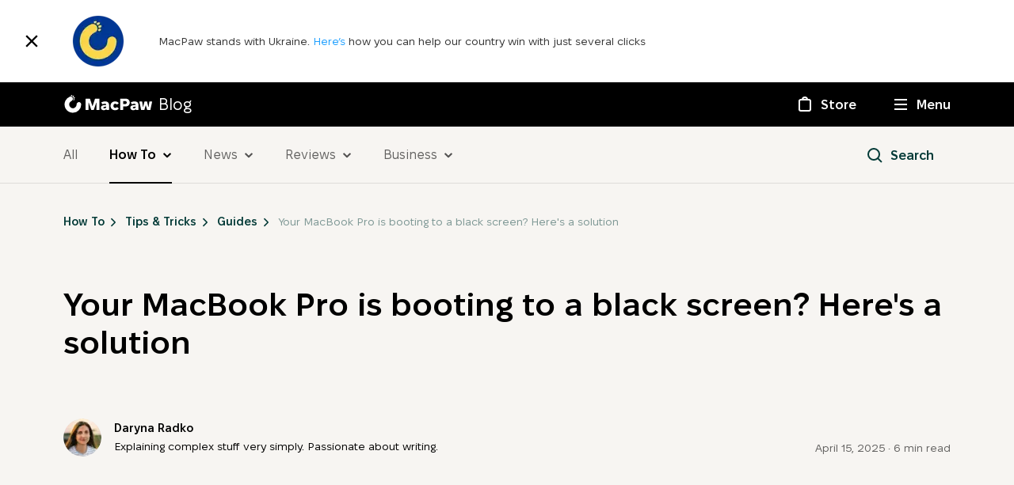

--- FILE ---
content_type: text/html; charset=UTF-8
request_url: https://macpaw.com/how-to/fix-mac-black-screen
body_size: 33588
content:
<!doctype html>
    <html lang="en">
    <head>
        <meta charset="UTF-8">
        <meta name="viewport"
              content="width=device-width, user-scalable=no, initial-scale=1.0, maximum-scale=1.0, minimum-scale=1.0">
        <meta http-equiv="X-UA-Compatible" content="ie=edge">
        <meta name="form-proxy-id" content="i1iTlN8bTyW7DSLqXiYrkvMWO7Vc4h5eDxVj++tYGAtIex7wDmlcNcnUnfIkClE23tlaIqLWNLHmxdL12pv+ew==">
                <title>How to fix my MacBook Pro Booting to a black screen</title>
        <meta name="description" content="MacBook Pro black screen is a known problem reported on Mac forums. Below, we&#039;ve compiled a few real cases and solutions to bring your Mac back to light.">
        <meta property="og:title" content="How to fix my MacBook Pro Booting to a black screen">
        <meta property="og:description" content="  MacBook Pro black screen is a known problem reported on Mac forums. Below, we&#039;ve compiled a few real cases and solutions to bring your Mac back to light.
">
        <meta property="og:image" content="https://cdn3.macpaw.com/images/og_index.png?id=014ea195850a7171ac159fb541882102">

        <link rel="icon" type="image/png" sizes="32x32"  href="https://cdn3.macpaw.com/images/favicons/favicon-32x32.png?id=3caf44bf1108509bb983800af1bf784f">
        <link rel="icon" type="image/png" sizes="16x16" href="https://cdn3.macpaw.com/images/favicons/favicon-16x16.png?id=8207c700fc80e227c1878167a78c0cfb">

        <link rel="preload" href="https://cdn3.macpaw.com/fonts/fixel-var/FixelVariable.ttf?id=362518b47dddda6af7393ed6f53d4983" as="font" type="font/ttf" crossorigin>
        <link rel="canonical" href="https://macpaw.com/how-to/fix-mac-black-screen"/>

    <link rel="alternate" hreflang="en" href="https://macpaw.com/how-to/fix-mac-black-screen"/>

    <link rel="alternate" hreflang="x-default" href="https://macpaw.com/how-to/fix-mac-black-screen"/>
          <meta
    property="article:published_time"
    content="2025-04-15"
  />
  <meta
    property="article:modified_time"
    content="2025-11-18"
  />
  <link href="https://cdn3.macpaw.com/blog-assets/css/article.css?id=677a60fb2511b9d4d66d3da321a8ccaf" rel="stylesheet" type="text/css" />

  <script type="application/ld+json">
{
    "@context": "https://schema.org",
    "@type": "Article",
    "url": "https://macpaw.com/how-to/fix-mac-black-screen",
    "thumbnailUrl": "https://cdn3.macpaw.com/images%2Fcontent%2Fhow-to-new%2FHow+to+fix+my+MacBook+Pro+Booting+to+a+Black+Screen+G+1200x670.jpg",
    "mainEntityOfPage": {
        "@type": "WebPage",
        "@id": "https://macpaw.com/how-to/fix-mac-black-screen"
    },
    "headline": "Your MacBook Pro is booting to a black screen? Here&#039;s a solution",
    "image": {
        "@type": "ImageObject",
        "url": "https://cdn3.macpaw.com/images%2Fcontent%2Fhow-to-new%2FHow+to+fix+my+MacBook+Pro+Booting+to+a+Black+Screen+G+1200x670.jpg",
        "height": 1920,
        "width": 640
    },
    "datePublished": "2025-04-15T00:00:00+00:00",
            "dateModified": "2025-11-18T00:00:00+00:00",
        "description": "MacBook Pro black screen is a known problem reported on Mac forums. Below, we&#039;ve compiled a few real cases and solutions to bring your Mac back to light.",
    "author": {
        "@type": "Person",
        "name": "Daryna Radko"
    },
    "publisher": {
        "@type": "Organization",
        "name": "MacPaw",
        "logo": {
            "@type": "ImageObject",
            "url": "https://cdn3.macpaw.com/images/publisher.png?id=28ebc61dc3c558d0d01502d0d538b770",
            "width": 230,
            "height": 60
        }
    }
}
</script>
  <script type="application/ld+json">
    {
        "@context": "https://schema.org",
        "@type": "BreadcrumbList",
        "itemListElement": [{
                "@type": "ListItem",
                "position": 1,
                "item": {
                    "@id": "https://macpaw.com/how-to",
                    "name": "How To"
                }
            },{
                "@type": "ListItem",
                "position": 2,
                "item": {
                    "@id": "https://macpaw.com/how-to/tips-and-tricks",
                    "name": "Tips & Tricks"
                }
            },{
                "@type": "ListItem",
                "position": 3,
                "item": {
                    "@id": "https://macpaw.com/how-to/tips-and-tricks/guides",
                    "name": "Guides"
                }
            }]
    }
</script>
          <script>
    window.dataLayer = window.dataLayer || [];
    dataLayer.push({
          'howto_category': 'tips-and-tricks',
          'howto_subcategory': 'guides',
          'howto_tags': ['troubleshooting']
        });;
  </script>
            <link href="https://cdn3.macpaw.com/blog-assets/css/components/bottom-banners/cmm5-default.css?id=06a6154d1931d0825cc068f20765062d" rel="stylesheet">
    <link href="https://cdn3.macpaw.com/blog-assets/css/components/floating-banners/cmm5-default.css?id=c722b5842b9b4c78e96a644f07337886" rel="stylesheet" />
    <link href="https://cdn3.macpaw.com/blog-assets/css/components/modals/qr-code.css?id=8f58e679093f6b12a8dc27e691a1f81b" rel="stylesheet" />
    </head>

    <body>
        
        <noscript>
            <iframe src="https://www.googletagmanager.com/ns.html?id=GTM-KW4BC5" height="0" width="0" style="display:none;visibility:hidden"></iframe>
        </noscript>
        <script>
            (function(w,d,s,l,i){w[l]=w[l]||[];w[l].push({'gtm.start':
                new Date().getTime(),event:'gtm.js'});var f=d.getElementsByTagName(s)[0],j=d.createElement(s),dl=l!='dataLayer'?'&l='+l:'';j.async=true;j.src='https://mtg.macpaw.com/mtgcontainer.js?'+dl;f.parentNode.insertBefore(j,f);
            })(window,document,'script','dataLayer','GTM-KW4BC5');
        </script>

        <div class="amidst-aggression" data-banner="macpaw_amidst_aggression">
    <button
        type="button"
        class="amidst-aggression__close"
        data-banner-close="macpaw_amidst_aggression"
        aria-label="Close"
    >
        <svg
  class="icon close"
    >
<use xlink:href="/images/sprite.svg#close"></use>
</svg>
    </button>

    <div class="amidst-aggression__container container">
        <div class="amidst-aggression__inner">
            <div class="amidst-aggression__image-wrapper">
                <picture
    class="x-optimized-image "
    >
    <img
        src="https://cdn3.macpaw.com/cdn-cgi/image/format=auto,quality=60,width=88,dpr=2/images/help-ukraine/logo@2x.png"
        alt=""
         class="amidst-aggression__image"          srcset="https://cdn3.macpaw.com/cdn-cgi/image/format=auto,quality=60,width=88,dpr=1/images/help-ukraine/logo@2x.png 1x,
https://cdn3.macpaw.com/cdn-cgi/image/format=auto,quality=60,width=88,dpr=2/images/help-ukraine/logo@2x.png 2x,
https://cdn3.macpaw.com/cdn-cgi/image/format=auto,quality=60,width=88,dpr=3/images/help-ukraine/logo@2x.png 3x,
https://cdn3.macpaw.com/cdn-cgi/image/format=auto,quality=60,width=88,dpr=4/images/help-ukraine/logo@2x.png 4x,
https://cdn3.macpaw.com/cdn-cgi/image/format=auto,quality=60,width=88,dpr=5/images/help-ukraine/logo@2x.png 5x"                  width="88"          height="88"                     >
</picture>
            </div>

            <div class="amidst-aggression__content">
                <div class="amidst-aggression__text banner-text">
                    MacPaw stands with Ukraine. <a class="amidst-aggression__link" target="_blank" href="https://macpaw.foundation/"> Here’s </a> how you can help our country win with just several clicks
                </div>
            </div>

            <div class="amidst-aggression__close-wrapper">
                            </div>
        </div>
    </div>
</div>
        <header class="header" id="header">
    <nav data-navigation class="header__nav">
        <div class="header__inner">
            <div class="container header__hero">
                <a
                    href="https://macpaw.com/"
                    class="header__logo"
                    aria-label="MacPaw Blog"
                    data-qa="main-header__home-link"
                >
                    <span
  class="icon header__logo-icon header__logo-icon--paw"
>
  <svg xmlns="http://www.w3.org/2000/svg" width="766" height="766" viewBox="0 0 766 766">
    <path d="M414.388 97.849c-16.965 9.572-22.808 24.705-14.502 38.852 8.307 14.147 24.146 16.399 40.759 7.038s27.242-29.983 20.132-42.23c-7.109-12.247-29.143-13.866-46.389-3.66zM411.644 171.681c-14.501 8.305-19.429 21.115-12.671 33.362s20.696 14.077 35.197 5.842 23.16-25.619 17.317-36.107c-5.842-10.487-25.342-11.473-39.843-3.097zM405.801 82.365c-17.035 9.572-32.733 7.46-40.828-7.039-8.096-14.499-2.112-29.068 14.571-38.922 16.684-9.854 39.21-8.657 46.32 3.73 7.109 12.388-3.098 32.377-20.063 42.23zM340.123 47.806c-14.501 8.376-28.158 6.195-35.197-5.841-7.039-12.036-1.83-25.058 12.671-33.363s34-7.46 39.843 3.098c5.843 10.557-2.605 27.801-17.317 36.107z"/>
    <path d="M383.206 718c-77.561-.003-152.721-26.897-212.672-76.099S69.552 524.233 54.432 448.171s-3.393-155.012 33.184-223.397a335.202 335.202 0 0 1 167.402-151.63 92.65 92.65 0 0 1 112.275 33.688 92.619 92.619 0 0 1-10.626 116.722 107.207 107.207 0 0 1-30.621 20.693c-7.04 3.66-14.854 7.038-21.682 11.12a149.836 149.836 0 0 0-7.544 250.401 149.888 149.888 0 0 0 200.883-26.501 149.825 149.825 0 0 0 31.922-66.099c1.831-9.924 2.112-19.778 3.027-30.265a109.97 109.97 0 0 1 4.998-29.984c7.145-20.709 21.394-38.218 40.221-49.423a92.723 92.723 0 0 1 118.069 19.629A92.688 92.688 0 0 1 718 382.903a335.353 335.353 0 0 1-98.12 236.743A335.457 335.457 0 0 1 383.206 718z"/>
</svg>
</span>
                    <span
  class="icon header__logo-icon header__logo-icon--text"
>
  <svg xmlns="http://www.w3.org/2000/svg" width="814" height="143" viewBox="0 0 814 143">
    <path d="M118.957.992a3.74 3.74 0 0 0-3.532 2.56L85.206 94.378h-.429L54.558 3.534a3.739 3.739 0 0 0-3.532-2.56H4.305A3.738 3.738 0 0 0 .567 4.71v131.005a3.738 3.738 0 0 0 3.738 3.737h28.444c.991 0 1.942-.394 2.643-1.094a3.742 3.742 0 0 0 1.094-2.643V52.459a1.87 1.87 0 0 1 1.962-1.868 1.979 1.979 0 0 1 1.869 1.327l28.406 85.068a3.74 3.74 0 0 0 3.551 2.561h25.435a3.745 3.745 0 0 0 3.551-2.561l28.406-85.068a2.002 2.002 0 0 1 1.869-1.327 1.868 1.868 0 0 1 1.868 1.868v83.275a3.737 3.737 0 0 0 3.738 3.738h28.406a3.738 3.738 0 0 0 3.738-3.738V4.73a3.738 3.738 0 0 0-3.738-3.738zM341.105 89.219c0 15.493 9.998 25.005 21.136 25.005a25.521 25.521 0 0 0 19.417-8.652 3.741 3.741 0 0 1 4.99-.486l17.567 13.082a3.745 3.745 0 0 1 1.493 2.584 3.747 3.747 0 0 1-.876 2.854c-10.41 12.128-24.874 18.688-43.6 18.688h-1.775c-29.789 0-53.916-22.183-53.916-51.579v-4.486c0-29.396 24.127-51.58 53.916-51.58h1.775c18.688 0 33.19 6.616 43.6 18.69a3.742 3.742 0 0 1 .866 2.842 3.742 3.742 0 0 1-1.483 2.577l-17.567 13.081a3.74 3.74 0 0 1-4.99-.467 25.527 25.527 0 0 0-19.417-8.653c-11.213 0-21.136 9.494-21.136 24.987zM423.856 4.17a3.737 3.737 0 0 1 3.737-3.738h60.55c30.78 0 51.822 18.071 51.822 46.87v2c0 28.985-20.557 47.467-51.822 47.467h-28.537v38.965a3.737 3.737 0 0 1-3.738 3.738h-28.275a3.738 3.738 0 0 1-3.737-3.738zm58.512 63.053c12.316 0 21.716-7.475 21.716-18.482v-.636c0-10.521-8.989-17.96-20.912-17.96h-23.566v37.078zM187.861 111.514c0 17.38 14.353 30.873 34.574 30.873 15.772 0 24.07-6.709 31.34-12.39a47.49 47.49 0 0 0 1.495 6.728 3.733 3.733 0 0 0 3.588 2.691h24.687a3.738 3.738 0 0 0 3.738-3.738V77.595c0-26.313-17.399-43.412-44.852-43.412h-2.766a93.702 93.702 0 0 0-43.973 10.67 3.726 3.726 0 0 0-1.863 2.335 3.745 3.745 0 0 0 .442 2.954l11.026 17.717a3.74 3.74 0 0 0 4.691 1.42c10.709-4.878 19.212-6.616 26.911-6.616 10.092 0 16.016 6.093 16.016 16.39h-7.12c-39.993 0-57.934 9.606-57.934 32.461zm30.331-1.345c0-8.746 14.11-11.531 31.322-11.531h3.364v11.213a29.904 29.904 0 0 1-21.791 9.344c-6.671-.075-12.969-2.971-12.969-9.026zM548.17 111.514c0 17.38 14.352 30.873 34.573 30.873 15.773 0 24.07-6.709 31.34-12.39a47.628 47.628 0 0 0 1.495 6.728 3.735 3.735 0 0 0 3.588 2.691h24.687a3.737 3.737 0 0 0 3.738-3.738V77.595c0-26.313-17.399-43.412-44.852-43.412h-2.803a93.758 93.758 0 0 0-43.917 10.67 3.725 3.725 0 0 0-1.863 2.335 3.745 3.745 0 0 0 .442 2.954l11.026 17.717a3.739 3.739 0 0 0 4.71 1.42c10.689-4.878 19.193-6.616 26.892-6.616 10.092 0 16.016 6.093 16.016 16.39h-7.12c-39.937 0-57.952 9.606-57.952 32.461zm30.331-1.345c0-8.746 14.128-11.531 31.321-11.531h3.364v11.213a29.767 29.767 0 0 1-21.791 9.344c-6.597-.075-12.95-2.971-12.95-9.026zM704.721 100.302l15.212-61.26a3.737 3.737 0 0 1 3.626-2.841h25.531c.83 0 1.64.28 2.3.796s1.12 1.234 1.32 2.045l15.31 61.278c.1.415.34.782.68 1.04.34.259.76.393 1.19.381.45.004.89-.156 1.23-.452.35-.296.57-.706.64-1.156l8.09-60.68a3.733 3.733 0 0 1 3.74-3.252h26.59a3.78 3.78 0 0 1 1.64.338 3.748 3.748 0 0 1 2.07 2.513c.14.548.15 1.12.03 1.672L793.36 136.5a3.756 3.756 0 0 1-1.33 2.16c-.69.543-1.54.83-2.41.811h-33.21a3.701 3.701 0 0 1-2.24-.755 3.778 3.778 0 0 1-1.35-1.955l-16.105-56.064h-.785l-16.109 56.064a3.74 3.74 0 0 1-3.588 2.71h-33.284a3.734 3.734 0 0 1-3.737-2.971l-20.408-95.796a3.732 3.732 0 0 1 .773-3.167 3.737 3.737 0 0 1 2.965-1.356h26.668a3.74 3.74 0 0 1 3.738 3.252l8.091 60.681a1.871 1.871 0 0 0 1.869 1.607 1.976 1.976 0 0 0 1.134-.42c.325-.254.563-.604.679-1z"/>
</svg>
</span>
                    <span class="header__logo-text font font--size-20">
                        Blog
                    </span>
                </a>
                <ul class="header__nav-list">
                    <li class="header__nav-item">
                        <a
                            href="https://macpaw.com/store"
                            class="header__nav-link font font--size-16 font--weight-semi-bold"
                            aria-label="Store"
                            data-qa="main-header__store-link"
                        >
                            <span class="header__nav-icon header__nav-icon--store">
                                <span class="header__nav-animation header__nav-animation--store"></span>
                            </span>
                            <span class="header__nav-text">Store</span>
                        </a>
                    </li>
                    <li class="header__nav-item">
                        <button
                            type="button"
                            data-navigation-btn
                            class="header__nav-button font font--size-16 font--weight-semi-bold"
                            aria-label="Menu"
                            data-gtm="menu-open"
                            data-qa="main-header__menu-btn"
                        >
                            <span class="header__nav-icon header__nav-icon--dropdown">
                                <span class="header__nav-animation header__nav-animation--dropdown"></span>
                                <span class="header__nav-animation header__nav-animation--dropdown"></span>
                                <span class="header__nav-animation header__nav-animation--dropdown"></span>
                                <span class="header__nav-animation header__nav-animation--dropdown"></span>
                            </span>
                            <span class="header__nav-text">Menu</span>
                        </button>
                    </li>
                </ul>
            </div>
            <div class="header__dropdown">
                <div class="header__menu">
                    <div class="container">
                        <ul class="header__menu-list">
                            <li class="header__menu-item">
                                <a
                                    href="https://macpaw.com/store"
                                    class="header__menu-link font font--weight-semi-bold"
                                    tabindex="-1"
                                    aria-label="Link to store page"
                                    data-gtm="link-store-in-menu"
                                    data-qa="main-header__store-in-menu"
                                >
                                    <span
  class="icon header__menu-icon icon-store"
>
  <svg xmlns="http://www.w3.org/2000/svg" width="24" height="24" viewBox="0 0 24 24">
    <g fill="none" fill-rule="evenodd">
        <rect width="24" height="24" fill="none"/>
        <path fill="#FFF" fill-rule="nonzero" d="M7,7 C6.44771525,7 6,7.44771525 6,8 L6,18 C6,18.5522847 6.44771525,19 7,19 L17,19 C17.5522847,19 18,18.5522847 18,18 L18,8 C18,7.44771525 17.5522847,7 17,7 L7,7 Z M12,2 C13.8639271,2 15.4300871,3.27489272 15.8740452,5.00024347 L17,5 C18.6568542,5 20,6.34314575 20,8 L20,18 C20,19.6568542 18.6568542,21 17,21 L7,21 C5.34314575,21 4,19.6568542 4,18 L4,8 C4,6.34314575 5.34314575,5 7,5 L8.12595483,5.00024347 C8.56991294,3.27489272 10.1360729,2 12,2 Z M12,4 C11.2597476,4 10.6134261,4.40216612 10.2676063,4.99992752 L13.7323937,4.99992752 C13.3865739,4.40216612 12.7402524,4 12,4 Z"/>
    </g>
</svg>
</span>
                                    Store
                                </a>
                            </li>
                            <li class="header__menu-item">
                                <a
                                    href="https://macpaw.com/support"
                                    class="header__menu-link font font--weight-semi-bold"
                                    tabindex="-1"
                                    aria-label="Link to support section"
                                    data-gtm="link-support-in-menu"
                                    data-qa="main-header__support-in-menu"
                                >
                                    <span
  class="icon header__menu-icon"
>
  <svg height="24" viewBox="0 0 24 24" width="24" xmlns="http://www.w3.org/2000/svg">
    <g fill="none" fill-rule="evenodd">
        <path d="m0 0h24v24h-24z" fill="none"/>
        <path d="m12 2c5.5228475 0 10 4.4771525 10 10s-4.4771525 10-10 10-10-4.4771525-10-10 4.4771525-10 10-10zm0 2c-4.418278 0-8 3.581722-8 8s3.581722 8 8 8 8-3.581722 8-8-3.581722-8-8-8zm.04 9.74c.1733342 0 .3349993.0316664.485.095.1500008.0633337.2816661.1499995.395.26.1133339.1100006.2016664.2383326.265.385.0633337.1466674.095.3033325.095.47 0 .1733342-.0316663.3333326-.095.48-.0633336.1466674-.1516661.2733328-.265.38s-.2449992.1916664-.395.255c-.1500007.0633337-.3116658.095-.485.095s-.3349992-.0316663-.485-.095c-.1500007-.0633336-.2816661-.1483328-.395-.255s-.2016663-.2333326-.265-.38c-.0633336-.1466674-.095-.3066658-.095-.48 0-.1666675.0316664-.3233326.095-.47.0633337-.1466674.1516661-.2749994.265-.385.1133339-.1100005.2449993-.1966663.395-.26.1500008-.0633336.3116658-.095.485-.095zm.03-6.02c.3066682 0 .6199984.03499965.94.105s.6099987.18666585.87.35.4733325.37999865.64.65.25.6016647.25.995c0 .2333345-.1199997.9599991-.18 1.14s-.1466661.3449993-.26.495c-.1133339.1500008-.2516659.2883327-.415.415-.1633342.1266673-.344999.2499994-.545.37-.1400007.0866671-.2349998.1699996-.285.25-.0500003.0800004-.075.1633329-.075.25v.26h-2.13v-.37c0-.200001.0249997-.3749992.075-.525.0500002-.1500007.1183329-.2849994.205-.405s.1899994-.2316661.31-.335c.1200006-.1033338.2499993-.2049995.39-.305l.17-.12c.1066672-.0733337.188333-.1449996.245-.215.0566669-.0700003.175-.6649996.175-.745 0-.1400007-.0416663-.23833305-.125-.295-.0833338-.05666695-.1816661-.085-.295-.085-.2200011 0-.3766662.07833255-.47.235s-.14.3383323-.14.545l-2.15-.28c.0400002-.4266688.14499915-.79166515.315-1.095s.38333205-.54999905.64-.74c.2566679-.19000095.5433317-.3283329.86-.415.3166682-.0866671.6449983-.13.985-.13z" fill="#fff" fill-rule="nonzero"/>
    </g>
</svg>
</span>
                                    Support
                                </a>
                            </li>
                            <li class="header__menu-item">
                                <a
                                    href="https://macpaw.com/about"
                                    class="header__menu-link font font--weight-semi-bold"
                                    tabindex="-1"
                                    aria-label="Link to company section"
                                    data-gtm="link-about-in-menu"
                                    data-qa="main-header__company-in-menu"
                                >
                                    <span
  class="icon header__menu-icon"
>
  <svg xmlns="http://www.w3.org/2000/svg" width="24" height="24" viewBox="0 0 24 24">
    <g fill="none" fill-rule="evenodd">
        <rect width="24" height="24" fill="none"/>
        <path fill="#FFF" fill-rule="nonzero" d="M12,3 C14.7614237,3 17,5.23857625 17,8 C17,9.44790586 16.384559,10.7520678 15.4010034,11.6651593 C18.6854783,13.0062668 21,16.2328407 21,20 C21,20.5512479 20.5539018,20.9985325 20.0026558,21 C19.6835917,21.0008466 19.3182768,21.0015563 18.9062236,21.0021374 L18.3892944,21.0027737 C18.29939,21.0028696 18.2076084,21.0029606 18.1139455,21.0030466 L16.5674231,21.0039751 C16.4548505,21.0040134 16.3403772,21.0040472 16.2239993,21.0040764 L13.4987467,21.0040486 C13.3555131,21.0040178 13.2103476,21.003983 13.0632462,21.0039442 L10.7821263,21.0031081 C10.6620982,21.0030538 10.5401268,21.0029973 10.415772,21.0029384 L8.78092256,21.002108 C8.68029187,21.0020542 8.58223294,21.0020019 8.48666782,21.0019508 L6.81965145,21.0010629 C6.75517984,21.0010288 6.69265635,21.0009958 6.63200303,21.0009638 L4.27474616,21.0000001 C4.25825249,20.9999998 4.2415242,20.9999996 4.22448334,20.9999995 L4,21 C3.44771525,21 3,20.5522847 3,20 C3,16.2328407 5.31452169,13.0062668 8.5991096,11.664734 C7.61544101,10.7520678 7,9.44790586 7,8 C7,5.23857625 9.23857625,3 12,3 Z M12.023,12.999 L12,13 C11.9922978,13 11.9845996,12.9999826 11.9769055,12.9999478 C8.46078751,13.0113441 5.55495592,15.6151783 5.07086198,19.0001879 L5.07086198,19.0001879 L6.65906473,19.0009778 C6.71928819,19.0010096 6.7813336,19.0010423 6.84527525,19.0010761 L8.49227966,19.0019535 L8.49227966,19.0019535 L8.7819908,19.0021083 L8.7819908,19.0021083 L10.41669,19.0029386 C10.5410319,19.0029975 10.66299,19.003054 10.7830048,19.0031083 L13.1725484,19.0039723 C13.3367325,19.0040137 13.4984733,19.00405 13.657776,19.0040812 L16.2630533,19.004066 C16.3932894,19.0040319 16.5211192,19.0039922 16.6465479,19.0039466 L18.0367805,19.0031141 C18.1430855,19.0030204 18.2470106,19.0029205 18.3485611,19.0028143 L18.9294113,19.0021007 C18.4450858,15.6087825 15.5271998,13 12,13 L12.023,12.999 Z M12.0200915,11.0000219 L12.1762728,10.9949073 C13.75108,10.9036609 15,9.59768088 15,8 C15,6.34314575 13.6568542,5 12,5 C10.3431458,5 9,6.34314575 9,8 C9,9.65685425 10.3431458,11 12,11 L11.98,10.999 L12.0200915,11.0000219 L12.0200915,11.0000219 Z"/>
    </g>
</svg>
</span>
                                    Company
                                </a>
                            </li>
                            
                            <li class="header__menu-item">
                                <a
                                    href="https://macpaw.com/blog"
                                    class="header__menu-link font font--weight-semi-bold"
                                    tabindex="-1"
                                    aria-label="Link to blog"
                                    data-gtm="link-blog-in-menu"
                                    data-qa="main-header__blog-in-menu"
                                >
                                    <span
  class="icon header__menu-icon"
>
  <svg xmlns="http://www.w3.org/2000/svg" width="24" height="24" viewBox="0 0 24 24">
    <g fill="none" fill-rule="evenodd">
        <rect width="24" height="24" fill="none"/>
        <path fill="#FFF" fill-rule="nonzero" d="M18,3 C19.6568542,3 21,4.34314575 21,6 L21,18 C21,19.6568542 19.6568542,21 18,21 L6,21 C4.34314575,21 3,19.6568542 3,18 L3,6 C3,4.34314575 4.34314575,3 6,3 L18,3 Z M18,5 L6,5 C5.44771525,5 5,5.44771525 5,6 L5,18 C5,18.5522847 5.44771525,19 6,19 L18,19 C18.5522847,19 19,18.5522847 19,18 L19,6 C19,5.44771525 18.5522847,5 18,5 Z M13,13 C13.5522847,13 14,13.4477153 14,14 C14,14.5522847 13.5522847,15 13,15 L11,15 C10.4477153,15 10,14.5522847 10,14 C10,13.4477153 10.4477153,13 11,13 L13,13 Z M15,9 C15.5522847,9 16,9.44771525 16,10 C16,10.5522847 15.5522847,11 15,11 L9,11 C8.44771525,11 8,10.5522847 8,10 C8,9.44771525 8.44771525,9 9,9 L15,9 Z"/>
    </g>
</svg>
</span>
                                    Blog
                                </a>
                            </li>
                        </ul>
                    </div>
                </div>
                <div class="header__products">
                    <div class="header__products-inner container">
                        <ul class="header__products-list" data-menu-products tabindex="0">
                                                            <li class="header__products-item">
                                    <a
                                        class="header__products-link font font--size-14 font--weight-semi-bold"
                                        data-qa="main-header__moonlock-in-menu"
                                        href="https://macpaw.com/moonlock"
                                                                                tabindex="-1"
                                    >
                                        <div class="header__products-image-wrapper">
                                            <picture>
                                                <source
                                                    srcset="
                                                        https://cdn3.macpaw.com/images/product-icons/moonlock/moonlock05x.webp?id=06941acef5421cda912742285322151b   1x,
                                                        https://cdn3.macpaw.com/images/product-icons/moonlock/moonlock1x.webp?id=92b8c390054b49f6629f7424e8f26ac4 2x
                                                    "
                                                    type="image/webp"
                                                />
                                                <source
                                                    srcset="
                                                        https://cdn3.macpaw.com/images/product-icons/moonlock/moonlock05x.png?id=c93d29dc63572d300b31acbce940bee2   1x,
                                                        https://cdn3.macpaw.com/images/product-icons/moonlock/moonlock1x.png?id=f136dedcc6d1e0455c415d8c110236be 2x
                                                    "
                                                    type="image/png"
                                                />
                                                <img
                                                    class="header__products-image"
                                                    src="https://cdn3.macpaw.com/images/product-icons/moonlock/moonlock05x.png?id=c93d29dc63572d300b31acbce940bee2"
                                                    srcset="https://cdn3.macpaw.com/images/product-icons/moonlock/moonlock1x.png?id=f136dedcc6d1e0455c415d8c110236be 2x"
                                                    width="64"
                                                    height="64"
                                                    alt="Moonlock logo"
                                                />
                                            </picture>
                                        </div>
                                        <span class="header__products-text">
                                            Moonlock
                                        </span>
                                                                                    <span class="header__products-badge">
                                                New
                                            </span>
                                                                            </a>
                                </li>
                                                            <li class="header__products-item">
                                    <a
                                        class="header__products-link font font--size-14 font--weight-semi-bold"
                                        data-qa="main-header__eney-in-menu"
                                        href="https://macpaw.com/eney"
                                                                                tabindex="-1"
                                    >
                                        <div class="header__products-image-wrapper">
                                            <picture>
                                                <source
                                                    srcset="
                                                        https://cdn3.macpaw.com/images/product-icons/eney/eney@05x.webp?id=531784d0182c6ab91141273fa148c021   1x,
                                                        https://cdn3.macpaw.com/images/product-icons/eney/eney@1x.webp?id=a2f4adee79707fc8f1fca2ecb34283a0 2x
                                                    "
                                                    type="image/webp"
                                                />
                                                <source
                                                    srcset="
                                                        https://cdn3.macpaw.com/images/product-icons/eney/eney@05x.png?id=19f543c82add2c3e853c67e0cee42c36   1x,
                                                        https://cdn3.macpaw.com/images/product-icons/eney/eney@1x.png?id=2c0ed0e1ac9f0c885755e56422f299fb 2x
                                                    "
                                                    type="image/png"
                                                />
                                                <img
                                                    class="header__products-image"
                                                    src="https://cdn3.macpaw.com/images/product-icons/eney/eney@05x.png?id=19f543c82add2c3e853c67e0cee42c36"
                                                    srcset="https://cdn3.macpaw.com/images/product-icons/eney/eney@1x.png?id=2c0ed0e1ac9f0c885755e56422f299fb 2x"
                                                    width="64"
                                                    height="64"
                                                    alt="Eney logo"
                                                />
                                            </picture>
                                        </div>
                                        <span class="header__products-text">
                                            Eney
                                        </span>
                                                                            </a>
                                </li>
                                                            <li class="header__products-item">
                                    <a
                                        class="header__products-link font font--size-14 font--weight-semi-bold"
                                        data-qa="main-header__cleanmymac-5-in-menu"
                                        href="https://macpaw.com/cleanmymac"
                                                                                tabindex="-1"
                                    >
                                        <div class="header__products-image-wrapper">
                                            <picture>
                                                <source
                                                    srcset="
                                                        https://cdn3.macpaw.com/images/product-icons/cleanmymac-5/cleanmymac-5@05x.webp?id=c89ac92efa527a1aa0a851eed824a762   1x,
                                                        https://cdn3.macpaw.com/images/product-icons/cleanmymac-5/cleanmymac-5@1x.webp?id=53bb52187a25408a8d3fe0f318816f74 2x
                                                    "
                                                    type="image/webp"
                                                />
                                                <source
                                                    srcset="
                                                        https://cdn3.macpaw.com/images/product-icons/cleanmymac-5/cleanmymac-5@05x.png?id=e2e5c1ea6373dc6077fb12f7bb2ad455   1x,
                                                        https://cdn3.macpaw.com/images/product-icons/cleanmymac-5/cleanmymac-5@1x.png?id=978038407df9a6a8f6498a948ad5b5ea 2x
                                                    "
                                                    type="image/png"
                                                />
                                                <img
                                                    class="header__products-image"
                                                    src="https://cdn3.macpaw.com/images/product-icons/cleanmymac-5/cleanmymac-5@05x.png?id=e2e5c1ea6373dc6077fb12f7bb2ad455"
                                                    srcset="https://cdn3.macpaw.com/images/product-icons/cleanmymac-5/cleanmymac-5@1x.png?id=978038407df9a6a8f6498a948ad5b5ea 2x"
                                                    width="64"
                                                    height="64"
                                                    alt="CleanMyMac 5 logo"
                                                />
                                            </picture>
                                        </div>
                                        <span class="header__products-text">
                                            CleanMyMac
                                        </span>
                                                                            </a>
                                </li>
                                                            <li class="header__products-item">
                                    <a
                                        class="header__products-link font font--size-14 font--weight-semi-bold"
                                        data-qa="main-header__cleanmymac-b2b-in-menu"
                                        href="https://macpaw.com/cleanmymac-business"
                                                                                tabindex="-1"
                                    >
                                        <div class="header__products-image-wrapper">
                                            <picture>
                                                <source
                                                    srcset="
                                                        https://cdn3.macpaw.com/images/product-icons/cleanmymac-b2b/cleanmymac-b2b@05x.webp?id=d7beea0bcc71eca7492775e143d7366c   1x,
                                                        https://cdn3.macpaw.com/images/product-icons/cleanmymac-b2b/cleanmymac-b2b@1x.webp?id=bb079bb0e9cb620beb134ad8a7d75714 2x
                                                    "
                                                    type="image/webp"
                                                />
                                                <source
                                                    srcset="
                                                        https://cdn3.macpaw.com/images/product-icons/cleanmymac-b2b/cleanmymac-b2b@05x.png?id=95578537b81f8682bd7af769de83b407   1x,
                                                        https://cdn3.macpaw.com/images/product-icons/cleanmymac-b2b/cleanmymac-b2b@1x.png?id=59696cff0b7421686dcfe0fe40fcd9a5 2x
                                                    "
                                                    type="image/png"
                                                />
                                                <img
                                                    class="header__products-image"
                                                    src="https://cdn3.macpaw.com/images/product-icons/cleanmymac-b2b/cleanmymac-b2b@05x.png?id=95578537b81f8682bd7af769de83b407"
                                                    srcset="https://cdn3.macpaw.com/images/product-icons/cleanmymac-b2b/cleanmymac-b2b@1x.png?id=59696cff0b7421686dcfe0fe40fcd9a5 2x"
                                                    width="64"
                                                    height="64"
                                                    alt="CleanMyMac Business logo"
                                                />
                                            </picture>
                                        </div>
                                        <span class="header__products-text">
                                            CleanMyMac Business
                                        </span>
                                                                            </a>
                                </li>
                                                            <li class="header__products-item">
                                    <a
                                        class="header__products-link font font--size-14 font--weight-semi-bold"
                                        data-qa="main-header__cleanmyphone-in-menu"
                                        href="https://macpaw.com/cleanmyphone"
                                                                                tabindex="-1"
                                    >
                                        <div class="header__products-image-wrapper">
                                            <picture>
                                                <source
                                                    srcset="
                                                        https://cdn3.macpaw.com/images/product-icons/cleanmyphone/cleanmyphone05x.webp?id=c2dfefb706563f087957cefd9b9731e0   1x,
                                                        https://cdn3.macpaw.com/images/product-icons/cleanmyphone/cleanmyphone1x.webp?id=28c53773a50f77445892a6c2a2df536c 2x
                                                    "
                                                    type="image/webp"
                                                />
                                                <source
                                                    srcset="
                                                        https://cdn3.macpaw.com/images/product-icons/cleanmyphone/cleanmyphone05x.png?id=f15a9806665c3518521c6687df6dfadb   1x,
                                                        https://cdn3.macpaw.com/images/product-icons/cleanmyphone/cleanmyphone1x.png?id=3126145128a4b70c91062fecd241fe0f 2x
                                                    "
                                                    type="image/png"
                                                />
                                                <img
                                                    class="header__products-image"
                                                    src="https://cdn3.macpaw.com/images/product-icons/cleanmyphone/cleanmyphone05x.png?id=f15a9806665c3518521c6687df6dfadb"
                                                    srcset="https://cdn3.macpaw.com/images/product-icons/cleanmyphone/cleanmyphone1x.png?id=3126145128a4b70c91062fecd241fe0f 2x"
                                                    width="64"
                                                    height="64"
                                                    alt="CleanMy®Phone logo"
                                                />
                                            </picture>
                                        </div>
                                        <span class="header__products-text">
                                            CleanMy<sup>®</sup>Phone
                                        </span>
                                                                            </a>
                                </li>
                                                            <li class="header__products-item">
                                    <a
                                        class="header__products-link font font--size-14 font--weight-semi-bold"
                                        data-qa="main-header__clearvpn-in-menu"
                                        href="https://macpaw.com/clearvpn"
                                                                                tabindex="-1"
                                    >
                                        <div class="header__products-image-wrapper">
                                            <picture>
                                                <source
                                                    srcset="
                                                        https://cdn3.macpaw.com/images/product-icons/clearvpn/clearvpn05x.webp?id=6307f00f96e7b1125ea160f97bc242a6   1x,
                                                        https://cdn3.macpaw.com/images/product-icons/clearvpn/clearvpn1x.webp?id=c3204cbad709b752451f70f722943839 2x
                                                    "
                                                    type="image/webp"
                                                />
                                                <source
                                                    srcset="
                                                        https://cdn3.macpaw.com/images/product-icons/clearvpn/clearvpn05x.png?id=dbae3dc0b486b16d103ece3741b89ad7   1x,
                                                        https://cdn3.macpaw.com/images/product-icons/clearvpn/clearvpn1x.png?id=1a8a77d5dd7cda2f61017d3039828c7f 2x
                                                    "
                                                    type="image/png"
                                                />
                                                <img
                                                    class="header__products-image"
                                                    src="https://cdn3.macpaw.com/images/product-icons/clearvpn/clearvpn05x.png?id=dbae3dc0b486b16d103ece3741b89ad7"
                                                    srcset="https://cdn3.macpaw.com/images/product-icons/clearvpn/clearvpn1x.png?id=1a8a77d5dd7cda2f61017d3039828c7f 2x"
                                                    width="64"
                                                    height="64"
                                                    alt="ClearVPN logo"
                                                />
                                            </picture>
                                        </div>
                                        <span class="header__products-text">
                                            ClearVPN
                                        </span>
                                                                            </a>
                                </li>
                                                            <li class="header__products-item">
                                    <a
                                        class="header__products-link font font--size-14 font--weight-semi-bold"
                                        data-qa="main-header__setapp-in-menu"
                                        href="https://macpaw.com/setapp"
                                                                                tabindex="-1"
                                    >
                                        <div class="header__products-image-wrapper">
                                            <picture>
                                                <source
                                                    srcset="
                                                        https://cdn3.macpaw.com/images/product-icons/setapp/setapp05x.webp?id=69b62c76dc8488c4ebc3106ee7ee01f4   1x,
                                                        https://cdn3.macpaw.com/images/product-icons/setapp/setapp1x.webp?id=3da3eeb99b667e0aede100c241dae9fb 2x
                                                    "
                                                    type="image/webp"
                                                />
                                                <source
                                                    srcset="
                                                        https://cdn3.macpaw.com/images/product-icons/setapp/setapp05x.png?id=4e55096188628401747af2561c62d6ec   1x,
                                                        https://cdn3.macpaw.com/images/product-icons/setapp/setapp1x.png?id=0b24fa20a3fdd9d9c6226b7b548be3ca 2x
                                                    "
                                                    type="image/png"
                                                />
                                                <img
                                                    class="header__products-image"
                                                    src="https://cdn3.macpaw.com/images/product-icons/setapp/setapp05x.png?id=4e55096188628401747af2561c62d6ec"
                                                    srcset="https://cdn3.macpaw.com/images/product-icons/setapp/setapp1x.png?id=0b24fa20a3fdd9d9c6226b7b548be3ca 2x"
                                                    width="64"
                                                    height="64"
                                                    alt="Setapp logo"
                                                />
                                            </picture>
                                        </div>
                                        <span class="header__products-text">
                                            Setapp
                                        </span>
                                                                            </a>
                                </li>
                                                            <li class="header__products-item">
                                    <a
                                        class="header__products-link font font--size-14 font--weight-semi-bold"
                                        data-qa="main-header__gemini-in-menu"
                                        href="https://macpaw.com/gemini"
                                                                                tabindex="-1"
                                    >
                                        <div class="header__products-image-wrapper">
                                            <picture>
                                                <source
                                                    srcset="
                                                        https://cdn3.macpaw.com/images/product-icons/gemini/gemini05x.webp?id=75bc850e2163f9f0fb7ad13ec259576a   1x,
                                                        https://cdn3.macpaw.com/images/product-icons/gemini/gemini1x.webp?id=6c69b06ac26417ac11fedd1fba235f54 2x
                                                    "
                                                    type="image/webp"
                                                />
                                                <source
                                                    srcset="
                                                        https://cdn3.macpaw.com/images/product-icons/gemini/gemini05x.png?id=e07f533399879f89baff9b96e37d4980   1x,
                                                        https://cdn3.macpaw.com/images/product-icons/gemini/gemini1x.png?id=91a3443979a63e81102ff73daa469903 2x
                                                    "
                                                    type="image/png"
                                                />
                                                <img
                                                    class="header__products-image"
                                                    src="https://cdn3.macpaw.com/images/product-icons/gemini/gemini05x.png?id=e07f533399879f89baff9b96e37d4980"
                                                    srcset="https://cdn3.macpaw.com/images/product-icons/gemini/gemini1x.png?id=91a3443979a63e81102ff73daa469903 2x"
                                                    width="64"
                                                    height="64"
                                                    alt="Gemini 2 logo"
                                                />
                                            </picture>
                                        </div>
                                        <span class="header__products-text">
                                            Gemini 2
                                        </span>
                                                                            </a>
                                </li>
                                                            <li class="header__products-item">
                                    <a
                                        class="header__products-link font font--size-14 font--weight-semi-bold"
                                        data-qa="main-header__the-unarchiver-in-menu"
                                        href="https://macpaw.com/the-unarchiver"
                                                                                tabindex="-1"
                                    >
                                        <div class="header__products-image-wrapper">
                                            <picture>
                                                <source
                                                    srcset="
                                                        https://cdn3.macpaw.com/images/product-icons/the-unarchiver/the-unarchiver05x.webp?id=9fa32a31f6734296987fa5cc638ce0de   1x,
                                                        https://cdn3.macpaw.com/images/product-icons/the-unarchiver/the-unarchiver1x.webp?id=3b39c57ddb81c4e0f6afeb0c6f939363 2x
                                                    "
                                                    type="image/webp"
                                                />
                                                <source
                                                    srcset="
                                                        https://cdn3.macpaw.com/images/product-icons/the-unarchiver/the-unarchiver05x.png?id=decbda7ef57b76a18beea408ef2f6295   1x,
                                                        https://cdn3.macpaw.com/images/product-icons/the-unarchiver/the-unarchiver1x.png?id=6cc2b03821f970a11d858cd4e635c02e 2x
                                                    "
                                                    type="image/png"
                                                />
                                                <img
                                                    class="header__products-image"
                                                    src="https://cdn3.macpaw.com/images/product-icons/the-unarchiver/the-unarchiver05x.png?id=decbda7ef57b76a18beea408ef2f6295"
                                                    srcset="https://cdn3.macpaw.com/images/product-icons/the-unarchiver/the-unarchiver1x.png?id=6cc2b03821f970a11d858cd4e635c02e 2x"
                                                    width="64"
                                                    height="64"
                                                    alt="The Unarchiver logo"
                                                />
                                            </picture>
                                        </div>
                                        <span class="header__products-text">
                                            The Unarchiver
                                        </span>
                                                                            </a>
                                </li>
                                                            <li class="header__products-item">
                                    <a
                                        class="header__products-link font font--size-14 font--weight-semi-bold"
                                        data-qa="main-header__wallpaper-wizard-in-menu"
                                        href="https://macpaw.com/wallpaper-wizard"
                                                                                tabindex="-1"
                                    >
                                        <div class="header__products-image-wrapper">
                                            <picture>
                                                <source
                                                    srcset="
                                                        https://cdn3.macpaw.com/images/product-icons/wallpaper-wizard/wallpaper-wizard05x.webp?id=c2c99305dbc82b157c92ab878856dede   1x,
                                                        https://cdn3.macpaw.com/images/product-icons/wallpaper-wizard/wallpaper-wizard1x.webp?id=aa67782da4fb0f94fca3f1548951f45f 2x
                                                    "
                                                    type="image/webp"
                                                />
                                                <source
                                                    srcset="
                                                        https://cdn3.macpaw.com/images/product-icons/wallpaper-wizard/wallpaper-wizard05x.png?id=33abd36563a09a1cfe538c5c293208aa   1x,
                                                        https://cdn3.macpaw.com/images/product-icons/wallpaper-wizard/wallpaper-wizard1x.png?id=043ded05c7aac0b203091568acf2a7ce 2x
                                                    "
                                                    type="image/png"
                                                />
                                                <img
                                                    class="header__products-image"
                                                    src="https://cdn3.macpaw.com/images/product-icons/wallpaper-wizard/wallpaper-wizard05x.png?id=33abd36563a09a1cfe538c5c293208aa"
                                                    srcset="https://cdn3.macpaw.com/images/product-icons/wallpaper-wizard/wallpaper-wizard1x.png?id=043ded05c7aac0b203091568acf2a7ce 2x"
                                                    width="64"
                                                    height="64"
                                                    alt="Wallpaper Wizard 2 logo"
                                                />
                                            </picture>
                                        </div>
                                        <span class="header__products-text">
                                            Wallpaper Wizard 2
                                        </span>
                                                                            </a>
                                </li>
                                                            <li class="header__products-item">
                                    <a
                                        class="header__products-link font font--size-14 font--weight-semi-bold"
                                        data-qa="main-header__encrypto-in-menu"
                                        href="https://macpaw.com/encrypto"
                                                                                tabindex="-1"
                                    >
                                        <div class="header__products-image-wrapper">
                                            <picture>
                                                <source
                                                    srcset="
                                                        https://cdn3.macpaw.com/images/product-icons/encrypto/encrypto05x.webp?id=4184643fa2ffa3e1f85eaa727b3109ad   1x,
                                                        https://cdn3.macpaw.com/images/product-icons/encrypto/encrypto1x.webp?id=74428ced4e096fdda3d416b7cb04ac59 2x
                                                    "
                                                    type="image/webp"
                                                />
                                                <source
                                                    srcset="
                                                        https://cdn3.macpaw.com/images/product-icons/encrypto/encrypto05x.png?id=807f3f37ed81e4a7b5d637a9d4636bc6   1x,
                                                        https://cdn3.macpaw.com/images/product-icons/encrypto/encrypto1x.png?id=2dd34df7845261febd81015d40e3967d 2x
                                                    "
                                                    type="image/png"
                                                />
                                                <img
                                                    class="header__products-image"
                                                    src="https://cdn3.macpaw.com/images/product-icons/encrypto/encrypto05x.png?id=807f3f37ed81e4a7b5d637a9d4636bc6"
                                                    srcset="https://cdn3.macpaw.com/images/product-icons/encrypto/encrypto1x.png?id=2dd34df7845261febd81015d40e3967d 2x"
                                                    width="64"
                                                    height="64"
                                                    alt="Encrypto logo"
                                                />
                                            </picture>
                                        </div>
                                        <span class="header__products-text">
                                            Encrypto
                                        </span>
                                                                            </a>
                                </li>
                                                            <li class="header__products-item">
                                    <a
                                        class="header__products-link font font--size-14 font--weight-semi-bold"
                                        data-qa="main-header__spybuster-in-menu"
                                        href="https://spybuster.app"
                                         target="_blank"                                         tabindex="-1"
                                    >
                                        <div class="header__products-image-wrapper">
                                            <picture>
                                                <source
                                                    srcset="
                                                        https://cdn3.macpaw.com/images/product-icons/spybuster/spybuster05x.webp?id=5e939d86f899af7562b9762422f00640   1x,
                                                        https://cdn3.macpaw.com/images/product-icons/spybuster/spybuster1x.webp?id=a9f6179d6b62258cf1f4e287dd8d911d 2x
                                                    "
                                                    type="image/webp"
                                                />
                                                <source
                                                    srcset="
                                                        https://cdn3.macpaw.com/images/product-icons/spybuster/spybuster05x.png?id=05ba7bb31245bb93f6ada875714f7cd6   1x,
                                                        https://cdn3.macpaw.com/images/product-icons/spybuster/spybuster1x.png?id=b4b6ef2e7cc2d84cfb19fb58dd321d8d 2x
                                                    "
                                                    type="image/png"
                                                />
                                                <img
                                                    class="header__products-image"
                                                    src="https://cdn3.macpaw.com/images/product-icons/spybuster/spybuster05x.png?id=05ba7bb31245bb93f6ada875714f7cd6"
                                                    srcset="https://cdn3.macpaw.com/images/product-icons/spybuster/spybuster1x.png?id=b4b6ef2e7cc2d84cfb19fb58dd321d8d 2x"
                                                    width="64"
                                                    height="64"
                                                    alt="SpyBuster logo"
                                                />
                                            </picture>
                                        </div>
                                        <span class="header__products-text">
                                            SpyBuster
                                        </span>
                                                                            </a>
                                </li>
                                                    </ul>
                        <div class="header__scroll-buttons">
                            <button
                                class="header__scroll-btn header__scroll-btn--left"
                                data-scroll-btn="left"
                                disabled
                                tabindex="-1"
                                aria-label="Scroll products list to left"
                            >
                                <span></span>
                            </button>
                            <button
                                class="header__scroll-btn header__scroll-btn--right"
                                data-scroll-btn="right"
                                disabled
                                tabindex="-1"
                                aria-label="Scroll products list to right"
                            >
                                <span></span>
                            </button>
                        </div>
                    </div>
                </div>
            </div>
        </div>
    </nav>
</header>
          <div class="article__topper">
    <nav id="navigation" class="navigation navigation--theme-light" data-state="default"
     data-event-action="Blog article Header Show">
    <div class="navigation__container">
        <button
                type="button"
                class="navigation__mobile-nav-trigger font font--size-16 font--weight-semi-bold"
                data-trigger="mobile-nav-open"
                data-qa="navigation-mobile__open-btn"
        >
            <span>How To</span>
            <span
  class="icon icon--no-fill icon--size-20 icon--color-stroke"
>
  <svg width="20" height="20" viewBox="0 0 20 20" fill="none" xmlns="http://www.w3.org/2000/svg">
    <path d="M16 7L10 13L4 7" stroke="#033A37" stroke-width="2" stroke-linejoin="round"/>
</svg>
</span>
        </button>

        <ul class="navigation__menu">
            <li class="navigation__item ">
                <a
                        href="https://macpaw.com/blog"
                        class="navigation__button font font--size-16"
                        data-event="click_link"
                        data-event-action="Blog article Header Click"
                        data-event-label="https://macpaw.com/blog"
                        data-qa="navigation__index-link"
                >
                    All
                </a>
            </li>
                                                                        <li class="navigation__item  navigation__item--current font font--weight-semi-bold ">
                            <button
                                    type="button"
                                    class="navigation__button font font--size-16"
                                    data-trigger="nav-dropdown-open"
                                    data-dropdown="how-to"
                                    data-qa="navigation__section-btn"
                            >
                                <span>How To</span>
                                <span
  class="icon icon--size-12 icon--color-stroke"
>
  <svg xmlns="http://www.w3.org/2000/svg" width="16" height="16" viewBox="0 0 16 16">
    <path fill-rule="evenodd" d="M12.2928932,5.29289322 C12.6834175,4.90236893 13.3165825,4.90236893 13.7071068,5.29289322 C14.0976311,5.68341751 14.0976311,6.31658249 13.7071068,6.70710678 L8.70710678,11.7071068 C8.31658249,12.0976311 7.68341751,12.0976311 7.29289322,11.7071068 L2.29289322,6.70710678 C1.90236893,6.31658249 1.90236893,5.68341751 2.29289322,5.29289322 C2.68341751,4.90236893 3.31658249,4.90236893 3.70710678,5.29289322 L8,9.58578644 L12.2928932,5.29289322 Z" />
</svg>
</span>
                            </button>
                        </li>
                                                                                                            <li class="navigation__item ">
                            <button
                                    type="button"
                                    class="navigation__button font font--size-16"
                                    data-trigger="nav-dropdown-open"
                                    data-dropdown="news"
                                    data-qa="navigation__section-btn"
                            >
                                <span>News</span>
                                <span
  class="icon icon--size-12 icon--color-stroke"
>
  <svg xmlns="http://www.w3.org/2000/svg" width="16" height="16" viewBox="0 0 16 16">
    <path fill-rule="evenodd" d="M12.2928932,5.29289322 C12.6834175,4.90236893 13.3165825,4.90236893 13.7071068,5.29289322 C14.0976311,5.68341751 14.0976311,6.31658249 13.7071068,6.70710678 L8.70710678,11.7071068 C8.31658249,12.0976311 7.68341751,12.0976311 7.29289322,11.7071068 L2.29289322,6.70710678 C1.90236893,6.31658249 1.90236893,5.68341751 2.29289322,5.29289322 C2.68341751,4.90236893 3.31658249,4.90236893 3.70710678,5.29289322 L8,9.58578644 L12.2928932,5.29289322 Z" />
</svg>
</span>
                            </button>
                        </li>
                                                                                                            <li class="navigation__item ">
                            <button
                                    type="button"
                                    class="navigation__button font font--size-16"
                                    data-trigger="nav-dropdown-open"
                                    data-dropdown="reviews"
                                    data-qa="navigation__section-btn"
                            >
                                <span>Reviews</span>
                                <span
  class="icon icon--size-12 icon--color-stroke"
>
  <svg xmlns="http://www.w3.org/2000/svg" width="16" height="16" viewBox="0 0 16 16">
    <path fill-rule="evenodd" d="M12.2928932,5.29289322 C12.6834175,4.90236893 13.3165825,4.90236893 13.7071068,5.29289322 C14.0976311,5.68341751 14.0976311,6.31658249 13.7071068,6.70710678 L8.70710678,11.7071068 C8.31658249,12.0976311 7.68341751,12.0976311 7.29289322,11.7071068 L2.29289322,6.70710678 C1.90236893,6.31658249 1.90236893,5.68341751 2.29289322,5.29289322 C2.68341751,4.90236893 3.31658249,4.90236893 3.70710678,5.29289322 L8,9.58578644 L12.2928932,5.29289322 Z" />
</svg>
</span>
                            </button>
                        </li>
                                                                                                            <li class="navigation__item ">
                            <button
                                    type="button"
                                    class="navigation__button font font--size-16"
                                    data-trigger="nav-dropdown-open"
                                    data-dropdown="business"
                                    data-qa="navigation__section-btn"
                            >
                                <span>Business</span>
                                <span
  class="icon icon--size-12 icon--color-stroke"
>
  <svg xmlns="http://www.w3.org/2000/svg" width="16" height="16" viewBox="0 0 16 16">
    <path fill-rule="evenodd" d="M12.2928932,5.29289322 C12.6834175,4.90236893 13.3165825,4.90236893 13.7071068,5.29289322 C14.0976311,5.68341751 14.0976311,6.31658249 13.7071068,6.70710678 L8.70710678,11.7071068 C8.31658249,12.0976311 7.68341751,12.0976311 7.29289322,11.7071068 L2.29289322,6.70710678 C1.90236893,6.31658249 1.90236893,5.68341751 2.29289322,5.29289322 C2.68341751,4.90236893 3.31658249,4.90236893 3.70710678,5.29289322 L8,9.58578644 L12.2928932,5.29289322 Z" />
</svg>
</span>
                            </button>
                        </li>
                                                        </ul>

        <div class="search-form" id="search" data-event-action="Blog article Search Form Show">
            <button
                    type="button"
                    id="search-open"
                    class="search-form__open font font--size-16 font--weight-semi-bold"
                    data-qa="search-form__open-btn"
            >
                <span
  class="icon icon--no-fill icon--color-stroke icon--size-24"
>
  <svg width="24" height="24" viewBox="0 0 24 24" fill="none" xmlns="http://www.w3.org/2000/svg">
    <rect x="4" y="4" width="14" height="14" rx="7" stroke="#033A37" stroke-width="2"/>
    <path d="M21 21L16 16" stroke="#033A37" stroke-width="2"/>
</svg>
</span>
                <span class="search-form__text">Search</span>
            </button>

            <form class="search-form__content" action="https://macpaw.com/blog/search"
                  data-event-action="Blog article Search Form Click">
                <button
                        type="submit"
                        class="search-form__icon-button"
                        data-qa="search-form__search-btn"
                >
                    <span
  class="icon icon--no-fill icon--color-stroke icon--size-24"
>
  <svg width="24" height="24" viewBox="0 0 24 24" fill="none" xmlns="http://www.w3.org/2000/svg">
    <rect x="4" y="4" width="14" height="14" rx="7" stroke="#033A37" stroke-width="2"/>
    <path d="M21 21L16 16" stroke="#033A37" stroke-width="2"/>
</svg>
</span>
                </button>

                <input
                        required
                        type="text"
                        name="query"
                        id="search-input"
                        class="search-form__input font font--size-16"
                        placeholder="What are you looking for?"
                        data-qa="search-form__input-field"
                >

                <button
                        type="reset"
                        id="search-close"
                        class="search-form__icon-button"
                        data-qa="search-form__close-btn"
                >
                    <span
  class="icon icon--no-fill icon--color-stroke icon--size-24"
>
  <svg width="20" height="20" viewBox="0 0 20 20" fill="none" xmlns="http://www.w3.org/2000/svg">
    <path d="M4.16666 4.1665L15.8333 15.8332" stroke="inherit" stroke-width="2"/>
    <path d="M15.8333 4.1665L4.16665 15.8332" stroke="inherit" stroke-width="2"/>
</svg>
</span>
                </button>
            </form>
        </div>
    </div>

    <div id="mobile-nav" class="navigation__mobile-nav mobile-nav" data-event-action="Blog article Header Show">
        <div class="mobile-nav__container">
            <button
                    type="button"
                    class="navigation__mobile-nav-trigger navigation__mobile-nav-trigger--dark font font--size-16 font--weight-semi-bold"
                    data-trigger="mobile-nav-close"
                    data-qa="navigation-mobile__close-btn"
            >
                <span>How To</span>
                <span
  class="icon icon--no-fill icon--size-20 icon--color-stroke"
>
  <svg fill="none" height="20" viewBox="0 0 20 20" width="20" xmlns="http://www.w3.org/2000/svg">
    <path d="m4 13 6-6 6 6" stroke="#033a37" stroke-linejoin="round" stroke-width="2"/>
</svg>
</span>
            </button>

            <button
    class="button mobile-nav__close button--theme-none button--with-icon button--no-padding font font--size-16"
    type="button"
         data-qa="navigation-mobile__close-btn"      data-trigger="mobile-nav-close"         >
    <span>Close</span>
                <span
  class="icon mobile-nav__close-icon icon--no-fill icon--color-stroke icon--size-20"
>
  <svg width="20" height="20" viewBox="0 0 20 20" fill="none" xmlns="http://www.w3.org/2000/svg">
    <path d="M4.16666 4.1665L15.8333 15.8332" stroke="inherit" stroke-width="2"/>
    <path d="M15.8333 4.1665L4.16665 15.8332" stroke="inherit" stroke-width="2"/>
</svg>
</span>
</button>
        </div>

        <ul class="mobile-nav__sections">
            <li class="mobile-nav__section">
                <a
                        class="mobile-nav__item mobile-nav__item--first font font--size-24 font--weight-semi-bold"
                        href="https://macpaw.com/blog"
                        data-event="click_link"
                        data-event-action="Blog article Header Click"
                        data-event-label="https://macpaw.com/blog"
                        data-qa="navigation-mobile__index-link"
                >
                    All
                </a>
            </li>

                                                                        <li class="mobile-nav__section" data-state="default">
                            <button
                                    type="button"
                                    class="mobile-nav__item font font--size-24 font--weight-semi-bold"
                                    data-trigger="mobile-nav-section"
                                    data-qa="navigation-mobile__section-btn"
                            >
                                <span>How To</span>
                                <span
  class="icon icon--no-fill icon--size-20 icon--color-stroke"
>
  <svg width="20" height="20" viewBox="0 0 20 20" fill="none" xmlns="http://www.w3.org/2000/svg">
    <path d="M16 7L10 13L4 7" stroke="#033A37" stroke-width="2" stroke-linejoin="round"/>
</svg>
</span>
                            </button>
                            <ul class="mobile-nav__categories">
                                <li class="mobile-nav__category">
                                    <a
                                            href="https://macpaw.com/how-to"
                                            class="mobile-nav__item mobile-nav__item--small heading4 heading4--weight-semi-bold"
                                            data-event="click_link"
                                            data-event-action="Blog article Header Click"
                                            data-event-label="https://macpaw.com/how-to"
                                            data-qa="navigation-mobile__section-link"
                                    >
                                        View all How To
                                    </a>
                                </li>
                                                                                                            <li class="mobile-nav__category" data-state="default">
                                            <button
                                                    type="button"
                                                    class="mobile-nav__item mobile-nav__item--small heading4 heading4--weight-semi-bold"
                                                    data-trigger="mobile-nav-category"
                                                    data-qa="navigation-mobile__category-btn"
                                            >
                                                <span>Optimization</span>
                                                <span
  class="icon icon--no-fill icon--size-20 icon--color-stroke"
>
  <svg width="20" height="20" viewBox="0 0 20 20" fill="none" xmlns="http://www.w3.org/2000/svg">
    <path d="M16 7L10 13L4 7" stroke="#033A37" stroke-width="2" stroke-linejoin="round"/>
</svg>
</span>
                                            </button>
                                            <div class="mobile-nav__subcategories">
                                                <p class="mobile-nav__description font font--size-14">How to tweak your device for the best performance</p>
                                                <a href="https://macpaw.com/how-to/optimization"
   class="category navigation__link navigation__link--mb-12 font font--size-14 font--weight-semi-bold"
             data-qa="navigation-mobile__category-link"     data-event="click_link"     data-event-label="https://macpaw.com/how-to/optimization"     data-event-action="Blog article Header Click" >
   View all Optimization
</a>
                                                                                                    <a href="https://macpaw.com/how-to/optimization/apps"
   class="category navigation__link navigation__link--mb-12 font font--size-14 font--weight-semi-bold"
             data-qa="navigation-mobile__subcategory-link"     data-event="click_link"     data-event-label="https://macpaw.com/how-to/optimization/apps"     data-event-action="Blog article Header Click" >
   Apps
</a>
                                                                                                    <a href="https://macpaw.com/how-to/optimization/backup"
   class="category navigation__link navigation__link--mb-12 font font--size-14 font--weight-semi-bold"
             data-qa="navigation-mobile__subcategory-link"     data-event="click_link"     data-event-label="https://macpaw.com/how-to/optimization/backup"     data-event-action="Blog article Header Click" >
   Backup
</a>
                                                                                                    <a href="https://macpaw.com/how-to/optimization/disk-space"
   class="category navigation__link navigation__link--mb-12 font font--size-14 font--weight-semi-bold"
             data-qa="navigation-mobile__subcategory-link"     data-event="click_link"     data-event-label="https://macpaw.com/how-to/optimization/disk-space"     data-event-action="Blog article Header Click" >
   Disk Space
</a>
                                                                                            </div>
                                        </li>
                                                                                                                                                <li class="mobile-nav__category" data-state="default">
                                            <button
                                                    type="button"
                                                    class="mobile-nav__item mobile-nav__item--small heading4 heading4--weight-semi-bold"
                                                    data-trigger="mobile-nav-category"
                                                    data-qa="navigation-mobile__category-btn"
                                            >
                                                <span>Privacy &amp; Security</span>
                                                <span
  class="icon icon--no-fill icon--size-20 icon--color-stroke"
>
  <svg width="20" height="20" viewBox="0 0 20 20" fill="none" xmlns="http://www.w3.org/2000/svg">
    <path d="M16 7L10 13L4 7" stroke="#033A37" stroke-width="2" stroke-linejoin="round"/>
</svg>
</span>
                                            </button>
                                            <div class="mobile-nav__subcategories">
                                                <p class="mobile-nav__description font font--size-14">Tons of great content on malware and cyber protection</p>
                                                <a href="https://macpaw.com/how-to/privacy-and-security"
   class="category navigation__link navigation__link--mb-12 font font--size-14 font--weight-semi-bold"
             data-qa="navigation-mobile__category-link"     data-event="click_link"     data-event-label="https://macpaw.com/how-to/privacy-and-security"     data-event-action="Blog article Header Click" >
   View all Privacy &amp; Security
</a>
                                                                                                    <a href="https://macpaw.com/how-to/privacy-and-security/malware-protection"
   class="category navigation__link navigation__link--mb-12 font font--size-14 font--weight-semi-bold"
             data-qa="navigation-mobile__subcategory-link"     data-event="click_link"     data-event-label="https://macpaw.com/how-to/privacy-and-security/malware-protection"     data-event-action="Blog article Header Click" >
   Malware protection
</a>
                                                                                                    <a href="https://macpaw.com/how-to/privacy-and-security/data-privacy"
   class="category navigation__link navigation__link--mb-12 font font--size-14 font--weight-semi-bold"
             data-qa="navigation-mobile__subcategory-link"     data-event="click_link"     data-event-label="https://macpaw.com/how-to/privacy-and-security/data-privacy"     data-event-action="Blog article Header Click" >
   Data Privacy
</a>
                                                                                            </div>
                                        </li>
                                                                                                                                                <li class="mobile-nav__category" data-state="default">
                                            <button
                                                    type="button"
                                                    class="mobile-nav__item mobile-nav__item--small heading4 heading4--weight-semi-bold"
                                                    data-trigger="mobile-nav-category"
                                                    data-qa="navigation-mobile__category-btn"
                                            >
                                                <span>Tips &amp; Tricks</span>
                                                <span
  class="icon icon--no-fill icon--size-20 icon--color-stroke"
>
  <svg width="20" height="20" viewBox="0 0 20 20" fill="none" xmlns="http://www.w3.org/2000/svg">
    <path d="M16 7L10 13L4 7" stroke="#033A37" stroke-width="2" stroke-linejoin="round"/>
</svg>
</span>
                                            </button>
                                            <div class="mobile-nav__subcategories">
                                                <p class="mobile-nav__description font font--size-14">Practical guides to fix everything (with illustrations)</p>
                                                <a href="https://macpaw.com/how-to/tips-and-tricks"
   class="category navigation__link navigation__link--mb-12 font font--size-14 font--weight-semi-bold"
             data-qa="navigation-mobile__category-link"     data-event="click_link"     data-event-label="https://macpaw.com/how-to/tips-and-tricks"     data-event-action="Blog article Header Click" >
   View all Tips &amp; Tricks
</a>
                                                                                                    <a href="https://macpaw.com/how-to/tips-and-tricks/guides"
   class="category navigation__link navigation__link--mb-12 font font--size-14 font--weight-semi-bold"
             data-qa="navigation-mobile__subcategory-link"     data-event="click_link"     data-event-label="https://macpaw.com/how-to/tips-and-tricks/guides"     data-event-action="Blog article Header Click" >
   Guides
</a>
                                                                                                    <a href="https://macpaw.com/how-to/tips-and-tricks/lifestyle"
   class="category navigation__link navigation__link--mb-12 font font--size-14 font--weight-semi-bold"
             data-qa="navigation-mobile__subcategory-link"     data-event="click_link"     data-event-label="https://macpaw.com/how-to/tips-and-tricks/lifestyle"     data-event-action="Blog article Header Click" >
   Lifestyle
</a>
                                                                                            </div>
                                        </li>
                                                                                                </ul>
                        </li>
                                                                                                            <li class="mobile-nav__section" data-state="default">
                            <button
                                    type="button"
                                    class="mobile-nav__item font font--size-24 font--weight-semi-bold"
                                    data-trigger="mobile-nav-section"
                                    data-qa="navigation-mobile__section-btn"
                            >
                                <span>News</span>
                                <span
  class="icon icon--no-fill icon--size-20 icon--color-stroke"
>
  <svg width="20" height="20" viewBox="0 0 20 20" fill="none" xmlns="http://www.w3.org/2000/svg">
    <path d="M16 7L10 13L4 7" stroke="#033A37" stroke-width="2" stroke-linejoin="round"/>
</svg>
</span>
                            </button>
                            <ul class="mobile-nav__categories">
                                <li class="mobile-nav__category">
                                    <a
                                            href="https://macpaw.com/news"
                                            class="mobile-nav__item mobile-nav__item--small heading4 heading4--weight-semi-bold"
                                            data-event="click_link"
                                            data-event-action="Blog article Header Click"
                                            data-event-label="https://macpaw.com/news"
                                            data-qa="navigation-mobile__section-link"
                                    >
                                        View all News
                                    </a>
                                </li>
                                                                                                            <li class="mobile-nav__category">
                                            <a
                                                    href="https://macpaw.com/news/technology"
                                                    class="mobile-nav__item mobile-nav__item--small heading4 heading4--weight-semi-bold"
                                                    data-event="click_link"
                                                    data-event-action="Blog article Header Click"
                                                    data-event-label="https://macpaw.com/news/technology"
                                                    data-qa="navigation-mobile__category-link"
                                            >
                                                Technology
                                            </a>
                                        </li>
                                                                                                                                                <li class="mobile-nav__category">
                                            <a
                                                    href="https://macpaw.com/news/macpaw"
                                                    class="mobile-nav__item mobile-nav__item--small heading4 heading4--weight-semi-bold"
                                                    data-event="click_link"
                                                    data-event-action="Blog article Header Click"
                                                    data-event-label="https://macpaw.com/news/macpaw"
                                                    data-qa="navigation-mobile__category-link"
                                            >
                                                MacPaw
                                            </a>
                                        </li>
                                                                                                                                                <li class="mobile-nav__category">
                                            <a
                                                    href="https://macpaw.com/news/products"
                                                    class="mobile-nav__item mobile-nav__item--small heading4 heading4--weight-semi-bold"
                                                    data-event="click_link"
                                                    data-event-action="Blog article Header Click"
                                                    data-event-label="https://macpaw.com/news/products"
                                                    data-qa="navigation-mobile__category-link"
                                            >
                                                Products
                                            </a>
                                        </li>
                                                                                                </ul>
                        </li>
                                                                                                            <li class="mobile-nav__section" data-state="default">
                            <button
                                    type="button"
                                    class="mobile-nav__item font font--size-24 font--weight-semi-bold"
                                    data-trigger="mobile-nav-section"
                                    data-qa="navigation-mobile__section-btn"
                            >
                                <span>Reviews</span>
                                <span
  class="icon icon--no-fill icon--size-20 icon--color-stroke"
>
  <svg width="20" height="20" viewBox="0 0 20 20" fill="none" xmlns="http://www.w3.org/2000/svg">
    <path d="M16 7L10 13L4 7" stroke="#033A37" stroke-width="2" stroke-linejoin="round"/>
</svg>
</span>
                            </button>
                            <ul class="mobile-nav__categories">
                                <li class="mobile-nav__category">
                                    <a
                                            href="https://macpaw.com/reviews"
                                            class="mobile-nav__item mobile-nav__item--small heading4 heading4--weight-semi-bold"
                                            data-event="click_link"
                                            data-event-action="Blog article Header Click"
                                            data-event-label="https://macpaw.com/reviews"
                                            data-qa="navigation-mobile__section-link"
                                    >
                                        View all Reviews
                                    </a>
                                </li>
                                                                                                            <li class="mobile-nav__category">
                                            <a
                                                    href="https://macpaw.com/reviews/os"
                                                    class="mobile-nav__item mobile-nav__item--small heading4 heading4--weight-semi-bold"
                                                    data-event="click_link"
                                                    data-event-action="Blog article Header Click"
                                                    data-event-label="https://macpaw.com/reviews/os"
                                                    data-qa="navigation-mobile__category-link"
                                            >
                                                Operating Systems
                                            </a>
                                        </li>
                                                                                                                                                <li class="mobile-nav__category">
                                            <a
                                                    href="https://macpaw.com/reviews/devices"
                                                    class="mobile-nav__item mobile-nav__item--small heading4 heading4--weight-semi-bold"
                                                    data-event="click_link"
                                                    data-event-action="Blog article Header Click"
                                                    data-event-label="https://macpaw.com/reviews/devices"
                                                    data-qa="navigation-mobile__category-link"
                                            >
                                                Devices
                                            </a>
                                        </li>
                                                                                                                                                <li class="mobile-nav__category">
                                            <a
                                                    href="https://macpaw.com/reviews/software"
                                                    class="mobile-nav__item mobile-nav__item--small heading4 heading4--weight-semi-bold"
                                                    data-event="click_link"
                                                    data-event-action="Blog article Header Click"
                                                    data-event-label="https://macpaw.com/reviews/software"
                                                    data-qa="navigation-mobile__category-link"
                                            >
                                                Software
                                            </a>
                                        </li>
                                                                                                </ul>
                        </li>
                                                                                                            <li class="mobile-nav__section" data-state="default">
                            <button
                                    type="button"
                                    class="mobile-nav__item font font--size-24 font--weight-semi-bold"
                                    data-trigger="mobile-nav-section"
                                    data-qa="navigation-mobile__section-btn"
                            >
                                <span>Business</span>
                                <span
  class="icon icon--no-fill icon--size-20 icon--color-stroke"
>
  <svg width="20" height="20" viewBox="0 0 20 20" fill="none" xmlns="http://www.w3.org/2000/svg">
    <path d="M16 7L10 13L4 7" stroke="#033A37" stroke-width="2" stroke-linejoin="round"/>
</svg>
</span>
                            </button>
                            <ul class="mobile-nav__categories">
                                <li class="mobile-nav__category">
                                    <a
                                            href="https://macpaw.com/business"
                                            class="mobile-nav__item mobile-nav__item--small heading4 heading4--weight-semi-bold"
                                            data-event="click_link"
                                            data-event-action="Blog article Header Click"
                                            data-event-label="https://macpaw.com/business"
                                            data-qa="navigation-mobile__section-link"
                                    >
                                        View all Business
                                    </a>
                                </li>
                                                                                                            <li class="mobile-nav__category">
                                            <a
                                                    href="https://macpaw.com/business/it-systems"
                                                    class="mobile-nav__item mobile-nav__item--small heading4 heading4--weight-semi-bold"
                                                    data-event="click_link"
                                                    data-event-action="Blog article Header Click"
                                                    data-event-label="https://macpaw.com/business/it-systems"
                                                    data-qa="navigation-mobile__category-link"
                                            >
                                                IT Systems
                                            </a>
                                        </li>
                                                                                                                                                <li class="mobile-nav__category">
                                            <a
                                                    href="https://macpaw.com/business/endpoint-security"
                                                    class="mobile-nav__item mobile-nav__item--small heading4 heading4--weight-semi-bold"
                                                    data-event="click_link"
                                                    data-event-action="Blog article Header Click"
                                                    data-event-label="https://macpaw.com/business/endpoint-security"
                                                    data-qa="navigation-mobile__category-link"
                                            >
                                                Endpoint Security
                                            </a>
                                        </li>
                                                                                                                                                <li class="mobile-nav__category">
                                            <a
                                                    href="https://macpaw.com/business/best-practices"
                                                    class="mobile-nav__item mobile-nav__item--small heading4 heading4--weight-semi-bold"
                                                    data-event="click_link"
                                                    data-event-action="Blog article Header Click"
                                                    data-event-label="https://macpaw.com/business/best-practices"
                                                    data-qa="navigation-mobile__category-link"
                                            >
                                                Best Practices
                                            </a>
                                        </li>
                                                                                                </ul>
                        </li>
                                                        </ul>
    </div>

            <div id="nav-dropdown" class="navigation__dropdown" data-event-action="Blog article Header Show">
                                                <div class="container navigation__section"
                         data-dropdown-tab="how-to"
                         data-state="default">
                        <div class="navigation__dropdown-top">
                            <a
                                    class="navigation__view-all navigation__link navigation__link--with-icon font font--weight-semi-bold"
                                    href="https://macpaw.com/how-to"
                                    data-qa="navigation__section-link"
                                    data-event="click_link"
                                    data-event-action="Blog article Header Click"
                                    data-event-label="https://macpaw.com/how-to"
                            >
                                <span>View all How To</span>
                                <span
  class="icon icon--no-fill icon--color-stroke icon--size-20"
>
  <svg width="20" height="20" viewBox="0 0 20 20" fill="none" xmlns="http://www.w3.org/2000/svg">
    <path d="M8 4L14 10L8 16" stroke="#033A37" stroke-width="2" stroke-linejoin="round"/>
</svg>
</span>
                            </a>

                            <button
    class="button navigation__close-btn button--theme-none button--with-icon button--no-padding font font--size-16"
    type="button"
         data-qa="navigation__close-btn"      data-trigger="nav-dropdown-close"         >
    <span>Close</span>
                                <span
  class="icon icon--no-fill icon--color-stroke icon--size-20"
>
  <svg width="20" height="20" viewBox="0 0 20 20" fill="none" xmlns="http://www.w3.org/2000/svg">
    <path d="M4.16666 4.1665L15.8333 15.8332" stroke="inherit" stroke-width="2"/>
    <path d="M15.8333 4.1665L4.16665 15.8332" stroke="inherit" stroke-width="2"/>
</svg>
</span>
</button>
                        </div>

                        <div class="navigation__categories">
                                                            <div class="navigation__category">
                                    <a href="https://macpaw.com/how-to/optimization"
   class="category navigation__link navigation__link--mb-16 heading4 heading4--weight-semi-bold"
             data-qa="navigation__category-link"     data-event="click_link"     data-event-label="https://macpaw.com/how-to/optimization"     data-event-action="Blog article Header Click" >
   Optimization
</a>

                                    <p class="navigation__description font font--size-14">How to tweak your device for the best performance</p>

                                                                            <a href="https://macpaw.com/how-to/optimization/apps"
   class="category navigation__link navigation__link--mb-12 font font--size-14 font--weight-semi-bold"
             data-qa="navigation__subcategory-link"     data-event="click_link"     data-event-label="https://macpaw.com/how-to/optimization/apps"     data-event-action="Blog article Header Click" >
   Apps
</a>
                                                                            <a href="https://macpaw.com/how-to/optimization/backup"
   class="category navigation__link navigation__link--mb-12 font font--size-14 font--weight-semi-bold"
             data-qa="navigation__subcategory-link"     data-event="click_link"     data-event-label="https://macpaw.com/how-to/optimization/backup"     data-event-action="Blog article Header Click" >
   Backup
</a>
                                                                            <a href="https://macpaw.com/how-to/optimization/disk-space"
   class="category navigation__link navigation__link--mb-12 font font--size-14 font--weight-semi-bold"
             data-qa="navigation__subcategory-link"     data-event="click_link"     data-event-label="https://macpaw.com/how-to/optimization/disk-space"     data-event-action="Blog article Header Click" >
   Disk Space
</a>
                                                                    </div>
                                                            <div class="navigation__category">
                                    <a href="https://macpaw.com/how-to/privacy-and-security"
   class="category navigation__link navigation__link--mb-16 heading4 heading4--weight-semi-bold"
             data-qa="navigation__category-link"     data-event="click_link"     data-event-label="https://macpaw.com/how-to/privacy-and-security"     data-event-action="Blog article Header Click" >
   Privacy &amp; Security
</a>

                                    <p class="navigation__description font font--size-14">Tons of great content on malware and cyber protection</p>

                                                                            <a href="https://macpaw.com/how-to/privacy-and-security/malware-protection"
   class="category navigation__link navigation__link--mb-12 font font--size-14 font--weight-semi-bold"
             data-qa="navigation__subcategory-link"     data-event="click_link"     data-event-label="https://macpaw.com/how-to/privacy-and-security/malware-protection"     data-event-action="Blog article Header Click" >
   Malware protection
</a>
                                                                            <a href="https://macpaw.com/how-to/privacy-and-security/data-privacy"
   class="category navigation__link navigation__link--mb-12 font font--size-14 font--weight-semi-bold"
             data-qa="navigation__subcategory-link"     data-event="click_link"     data-event-label="https://macpaw.com/how-to/privacy-and-security/data-privacy"     data-event-action="Blog article Header Click" >
   Data Privacy
</a>
                                                                    </div>
                                                            <div class="navigation__category">
                                    <a href="https://macpaw.com/how-to/tips-and-tricks"
   class="category navigation__link navigation__link--mb-16 heading4 heading4--weight-semi-bold"
             data-qa="navigation__category-link"     data-event="click_link"     data-event-label="https://macpaw.com/how-to/tips-and-tricks"     data-event-action="Blog article Header Click" >
   Tips &amp; Tricks
</a>

                                    <p class="navigation__description font font--size-14">Practical guides to fix everything (with illustrations)</p>

                                                                            <a href="https://macpaw.com/how-to/tips-and-tricks/guides"
   class="category navigation__link navigation__link--mb-12 font font--size-14 font--weight-semi-bold"
             data-qa="navigation__subcategory-link"     data-event="click_link"     data-event-label="https://macpaw.com/how-to/tips-and-tricks/guides"     data-event-action="Blog article Header Click" >
   Guides
</a>
                                                                            <a href="https://macpaw.com/how-to/tips-and-tricks/lifestyle"
   class="category navigation__link navigation__link--mb-12 font font--size-14 font--weight-semi-bold"
             data-qa="navigation__subcategory-link"     data-event="click_link"     data-event-label="https://macpaw.com/how-to/tips-and-tricks/lifestyle"     data-event-action="Blog article Header Click" >
   Lifestyle
</a>
                                                                    </div>
                                                    </div>
                    </div>
                                                                <div class="container navigation__section"
                         data-dropdown-tab="news"
                         data-state="default">
                        <div class="navigation__dropdown-top">
                            <a
                                    class="navigation__view-all navigation__link navigation__link--with-icon font font--weight-semi-bold"
                                    href="https://macpaw.com/news"
                                    data-qa="navigation__section-link"
                                    data-event="click_link"
                                    data-event-action="Blog article Header Click"
                                    data-event-label="https://macpaw.com/news"
                            >
                                <span>View all News</span>
                                <span
  class="icon icon--no-fill icon--color-stroke icon--size-20"
>
  <svg width="20" height="20" viewBox="0 0 20 20" fill="none" xmlns="http://www.w3.org/2000/svg">
    <path d="M8 4L14 10L8 16" stroke="#033A37" stroke-width="2" stroke-linejoin="round"/>
</svg>
</span>
                            </a>

                            <button
    class="button navigation__close-btn button--theme-none button--with-icon button--no-padding font font--size-16"
    type="button"
         data-qa="navigation__close-btn"      data-trigger="nav-dropdown-close"         >
    <span>Close</span>
                                <span
  class="icon icon--no-fill icon--color-stroke icon--size-20"
>
  <svg width="20" height="20" viewBox="0 0 20 20" fill="none" xmlns="http://www.w3.org/2000/svg">
    <path d="M4.16666 4.1665L15.8333 15.8332" stroke="inherit" stroke-width="2"/>
    <path d="M15.8333 4.1665L4.16665 15.8332" stroke="inherit" stroke-width="2"/>
</svg>
</span>
</button>
                        </div>

                        <div class="navigation__categories">
                                                            <div class="navigation__category">
                                    <a href="https://macpaw.com/news/technology"
   class="category navigation__link navigation__link--mb-16 heading4 heading4--weight-semi-bold"
             data-qa="navigation__category-link"     data-event="click_link"     data-event-label="https://macpaw.com/news/technology"     data-event-action="Blog article Header Click" >
   Technology
</a>

                                    <p class="navigation__description font font--size-14">Catch our latest stories from the world of tech</p>

                                                                    </div>
                                                            <div class="navigation__category">
                                    <a href="https://macpaw.com/news/macpaw"
   class="category navigation__link navigation__link--mb-16 heading4 heading4--weight-semi-bold"
             data-qa="navigation__category-link"     data-event="click_link"     data-event-label="https://macpaw.com/news/macpaw"     data-event-action="Blog article Header Click" >
   MacPaw
</a>

                                    <p class="navigation__description font font--size-14">There’s a lot going on at MacPaw. See our top headlines👇</p>

                                                                    </div>
                                                            <div class="navigation__category">
                                    <a href="https://macpaw.com/news/products"
   class="category navigation__link navigation__link--mb-16 heading4 heading4--weight-semi-bold"
             data-qa="navigation__category-link"     data-event="click_link"     data-event-label="https://macpaw.com/news/products"     data-event-action="Blog article Header Click" >
   Products
</a>

                                    <p class="navigation__description font font--size-14">These are the latest rollouts from our teams</p>

                                                                    </div>
                                                    </div>
                    </div>
                                                                <div class="container navigation__section"
                         data-dropdown-tab="reviews"
                         data-state="default">
                        <div class="navigation__dropdown-top">
                            <a
                                    class="navigation__view-all navigation__link navigation__link--with-icon font font--weight-semi-bold"
                                    href="https://macpaw.com/reviews"
                                    data-qa="navigation__section-link"
                                    data-event="click_link"
                                    data-event-action="Blog article Header Click"
                                    data-event-label="https://macpaw.com/reviews"
                            >
                                <span>View all Reviews</span>
                                <span
  class="icon icon--no-fill icon--color-stroke icon--size-20"
>
  <svg width="20" height="20" viewBox="0 0 20 20" fill="none" xmlns="http://www.w3.org/2000/svg">
    <path d="M8 4L14 10L8 16" stroke="#033A37" stroke-width="2" stroke-linejoin="round"/>
</svg>
</span>
                            </a>

                            <button
    class="button navigation__close-btn button--theme-none button--with-icon button--no-padding font font--size-16"
    type="button"
         data-qa="navigation__close-btn"      data-trigger="nav-dropdown-close"         >
    <span>Close</span>
                                <span
  class="icon icon--no-fill icon--color-stroke icon--size-20"
>
  <svg width="20" height="20" viewBox="0 0 20 20" fill="none" xmlns="http://www.w3.org/2000/svg">
    <path d="M4.16666 4.1665L15.8333 15.8332" stroke="inherit" stroke-width="2"/>
    <path d="M15.8333 4.1665L4.16665 15.8332" stroke="inherit" stroke-width="2"/>
</svg>
</span>
</button>
                        </div>

                        <div class="navigation__categories">
                                                            <div class="navigation__category">
                                    <a href="https://macpaw.com/reviews/os"
   class="category navigation__link navigation__link--mb-16 heading4 heading4--weight-semi-bold"
             data-qa="navigation__category-link"     data-event="click_link"     data-event-label="https://macpaw.com/reviews/os"     data-event-action="Blog article Header Click" >
   Operating Systems
</a>

                                    <p class="navigation__description font font--size-14">The universe of operating systems: macOS, iOS, watchOS, and more</p>

                                                                    </div>
                                                            <div class="navigation__category">
                                    <a href="https://macpaw.com/reviews/devices"
   class="category navigation__link navigation__link--mb-16 heading4 heading4--weight-semi-bold"
             data-qa="navigation__category-link"     data-event="click_link"     data-event-label="https://macpaw.com/reviews/devices"     data-event-action="Blog article Header Click" >
   Devices
</a>

                                    <p class="navigation__description font font--size-14">The latest hardware, gadgets, and accessories to keep on your radar</p>

                                                                    </div>
                                                            <div class="navigation__category">
                                    <a href="https://macpaw.com/reviews/software"
   class="category navigation__link navigation__link--mb-16 heading4 heading4--weight-semi-bold"
             data-qa="navigation__category-link"     data-event="click_link"     data-event-label="https://macpaw.com/reviews/software"     data-event-action="Blog article Header Click" >
   Software
</a>

                                    <p class="navigation__description font font--size-14">We break down the most popular apps for your Mac and iPhone</p>

                                                                    </div>
                                                    </div>
                    </div>
                                                                <div class="container navigation__section"
                         data-dropdown-tab="business"
                         data-state="default">
                        <div class="navigation__dropdown-top">
                            <a
                                    class="navigation__view-all navigation__link navigation__link--with-icon font font--weight-semi-bold"
                                    href="https://macpaw.com/business"
                                    data-qa="navigation__section-link"
                                    data-event="click_link"
                                    data-event-action="Blog article Header Click"
                                    data-event-label="https://macpaw.com/business"
                            >
                                <span>View all Business</span>
                                <span
  class="icon icon--no-fill icon--color-stroke icon--size-20"
>
  <svg width="20" height="20" viewBox="0 0 20 20" fill="none" xmlns="http://www.w3.org/2000/svg">
    <path d="M8 4L14 10L8 16" stroke="#033A37" stroke-width="2" stroke-linejoin="round"/>
</svg>
</span>
                            </a>

                            <button
    class="button navigation__close-btn button--theme-none button--with-icon button--no-padding font font--size-16"
    type="button"
         data-qa="navigation__close-btn"      data-trigger="nav-dropdown-close"         >
    <span>Close</span>
                                <span
  class="icon icon--no-fill icon--color-stroke icon--size-20"
>
  <svg width="20" height="20" viewBox="0 0 20 20" fill="none" xmlns="http://www.w3.org/2000/svg">
    <path d="M4.16666 4.1665L15.8333 15.8332" stroke="inherit" stroke-width="2"/>
    <path d="M15.8333 4.1665L4.16665 15.8332" stroke="inherit" stroke-width="2"/>
</svg>
</span>
</button>
                        </div>

                        <div class="navigation__categories">
                                                            <div class="navigation__category">
                                    <a href="https://macpaw.com/business/it-systems"
   class="category navigation__link navigation__link--mb-16 heading4 heading4--weight-semi-bold"
             data-qa="navigation__category-link"     data-event="click_link"     data-event-label="https://macpaw.com/business/it-systems"     data-event-action="Blog article Header Click" >
   IT Systems
</a>

                                    <p class="navigation__description font font--size-14">How to automate, streamline, and better plan as an organization</p>

                                                                    </div>
                                                            <div class="navigation__category">
                                    <a href="https://macpaw.com/business/endpoint-security"
   class="category navigation__link navigation__link--mb-16 heading4 heading4--weight-semi-bold"
             data-qa="navigation__category-link"     data-event="click_link"     data-event-label="https://macpaw.com/business/endpoint-security"     data-event-action="Blog article Header Click" >
   Endpoint Security
</a>

                                    <p class="navigation__description font font--size-14">Make sure your team’s devices are safe from  breaches and attacks</p>

                                                                    </div>
                                                            <div class="navigation__category">
                                    <a href="https://macpaw.com/business/best-practices"
   class="category navigation__link navigation__link--mb-16 heading4 heading4--weight-semi-bold"
             data-qa="navigation__category-link"     data-event="click_link"     data-event-label="https://macpaw.com/business/best-practices"     data-event-action="Blog article Header Click" >
   Best Practices
</a>

                                    <p class="navigation__description font font--size-14">Steal these gold business ideas to apply them in your niche</p>

                                                                    </div>
                                                    </div>
                    </div>
                                    </div>
    </nav>

<div id="nav-overlay" class="overlay overlay--z-800" data-overlay-state="hidden"></div>
    <nav class="breadcrumbs breadcrumbs--theme-cyprus" aria-label="breadcrumbs">
    <ul class="breadcrumbs__list">
                    <li class="breadcrumbs__item font font--size-14">
                                    <a href="https://macpaw.com/how-to"
   class="link-with-icon link-with-icon--size-small breadcrumbs__link font font--weight-semi-bold"
             data-qa="breadcrumbs__link"          >
  
  <span class="link-with-icon__text">How To</span>

      <span
  class="icon link-with-icon__icon icon--no-fill icon--color-stroke"
>
  <svg width="20" height="20" viewBox="0 0 20 20" fill="none" xmlns="http://www.w3.org/2000/svg">
    <path d="M8 4L14 10L8 16" stroke="#033A37" stroke-width="2" stroke-linejoin="round"/>
</svg>
</span>
  </a>
                            </li>
                    <li class="breadcrumbs__item font font--size-14">
                                    <a href="https://macpaw.com/how-to/tips-and-tricks"
   class="link-with-icon link-with-icon--size-small breadcrumbs__link font font--weight-semi-bold"
             data-qa="breadcrumbs__link"          >
  
  <span class="link-with-icon__text">Tips &amp; Tricks</span>

      <span
  class="icon link-with-icon__icon icon--no-fill icon--color-stroke"
>
  <svg width="20" height="20" viewBox="0 0 20 20" fill="none" xmlns="http://www.w3.org/2000/svg">
    <path d="M8 4L14 10L8 16" stroke="#033A37" stroke-width="2" stroke-linejoin="round"/>
</svg>
</span>
  </a>
                            </li>
                    <li class="breadcrumbs__item font font--size-14">
                                    <a href="https://macpaw.com/how-to/tips-and-tricks/guides"
   class="link-with-icon link-with-icon--size-small breadcrumbs__link font font--weight-semi-bold"
             data-qa="breadcrumbs__link"          >
  
  <span class="link-with-icon__text">Guides</span>

      <span
  class="icon link-with-icon__icon icon--no-fill icon--color-stroke"
>
  <svg width="20" height="20" viewBox="0 0 20 20" fill="none" xmlns="http://www.w3.org/2000/svg">
    <path d="M8 4L14 10L8 16" stroke="#033A37" stroke-width="2" stroke-linejoin="round"/>
</svg>
</span>
  </a>
                            </li>
                    <li class="breadcrumbs__item font font--size-14">
                                    <span class="breadcrumbs__text">Your MacBook Pro is booting to a black screen? Here&#039;s a solution</span>
                            </li>
            </ul>
</nav>
    <div
    class="article-info container"
     data-qa="article-hero__body"     >
            <h1 class="article-info__title heading2 heading2--weight-semi-bold">Your MacBook Pro is booting to a black screen? Here&#039;s a solution</h1>
        <div class="article-info__container">
        <div class="article-info__author">
            <picture
    class="x-optimized-image article-info__author-photo x-optimized-image--stretched"
    >
    <img
        src="https://cdn3.macpaw.com/cdn-cgi/image/format=auto,quality=60,width=48,dpr=2/images/content/image_1756894764.png"
        alt="Daryna Radko"
         class="article-info__author-image"          srcset="https://cdn3.macpaw.com/cdn-cgi/image/format=auto,quality=60,width=48,dpr=1/images/content/image_1756894764.png 1x,
https://cdn3.macpaw.com/cdn-cgi/image/format=auto,quality=60,width=48,dpr=2/images/content/image_1756894764.png 2x,
https://cdn3.macpaw.com/cdn-cgi/image/format=auto,quality=60,width=48,dpr=3/images/content/image_1756894764.png 3x,
https://cdn3.macpaw.com/cdn-cgi/image/format=auto,quality=60,width=48,dpr=4/images/content/image_1756894764.png 4x,
https://cdn3.macpaw.com/cdn-cgi/image/format=auto,quality=60,width=48,dpr=5/images/content/image_1756894764.png 5x"                  width="48"          height="48"                     >
</picture>
            <div class="article-info__author-info">
                                    <p class="article-info__author-name font font--size-14 font--weight-semi-bold font--no-margin">Daryna Radko</p>
                    <p class="font font--size-14 font--no-margin">Explaining complex stuff very simply. Passionate about writing.</p>
                            </div>
        </div>
        <div class="article-info__date-and-time font font--size-14 font--no-margin">
            <div class="article-date-published">
                April 15, 2025
            </div>
                            • 6 min read
                    </div>
    </div>
</div>
  </div>

        <main>
              <div class="container">
    <div class="article__content">
      <div class="article__content-wrapper">
        <div class="article__content-left">
                      <div
    class="precontent-banner precontent-banner--two-paragraphs-and-icon"
    data-event="view_banner"
    data-event-category="CleanMyMac 5"
    data-event-label="Blog article (Before We Start)"
    data-event-action="Get Trial"
    data-event-container="click_banner_cta"
    data-qa="precontent-banner__body"
>
    <div class="precontent-banner__container">
        <p class="precontent-banner__title">Before we begin</p>
        <p class="precontent-banner__text">A productive routine always starts with an efficient Mac. Make sure your computer is always ready to face daily challenges with you.</p>

        <a
            href="https://my.macpaw.com/trial/cleanmymac"
            class="precontent-banner__link precontent-banner__link--big-img"
            data-qa="precontent-banner__cta-image"
        >
                            <picture
    class="x-optimized-image precontent-banner__image"
    >
    <img
        src="https://cdn3.macpaw.com/cdn-cgi/image/format=auto,quality=60,width=190,dpr=2/images/products/cleanmymac-5/logo_square.png"
        alt="CleanMyMac 5"
                 srcset="https://cdn3.macpaw.com/cdn-cgi/image/format=auto,quality=60,width=190,dpr=1/images/products/cleanmymac-5/logo_square.png 1x,
https://cdn3.macpaw.com/cdn-cgi/image/format=auto,quality=60,width=190,dpr=2/images/products/cleanmymac-5/logo_square.png 2x,
https://cdn3.macpaw.com/cdn-cgi/image/format=auto,quality=60,width=190,dpr=3/images/products/cleanmymac-5/logo_square.png 3x,
https://cdn3.macpaw.com/cdn-cgi/image/format=auto,quality=60,width=190,dpr=4/images/products/cleanmymac-5/logo_square.png 4x,
https://cdn3.macpaw.com/cdn-cgi/image/format=auto,quality=60,width=190,dpr=5/images/products/cleanmymac-5/logo_square.png 5x"                  width="190"          height="190"                     >
</picture>
                    </a>

        <p class="precontent-banner__text precontent-banner__text--second"><a href="https://my.macpaw.com/trial/cleanmymac">Start your free CleanMyMac trial</a> and experience the difference a clean, secure, and productive Mac can make. Also, check out our best solutions below to learn how to tackle common Mac issues yourself.</p>

                    <p class="precontent-banner__note precontent-banner__note--big">
                <svg
  class="icon precontent-banner__icon precontent-banner__icon--big"
    >
<use xlink:href="/images/sprite.svg#lamp_blog"></use>
</svg>
                Features described in this article refer to the MacPaw site version of CleanMyMac.
            </p>
            </div>
</div>
          
          <div class="article-body">
    
<p>So, you are trying to wake your Mac from sleep, and it just won&rsquo;t. All you see is a black screen on your MacBook Pro, no matter what keys you are pressing. Below, you&rsquo;ll find a couple of solutions (mostly based on users&rsquo; cases) to bring your Mac back to light.</p>
<p>Reasons your Mac screen goes black:</p>
<ul><li>3rd party apps that expand the screen</li><li>Recently upgraded operating system</li><li>Corrupted display and energy settings</li><li>Cables not connected</li></ul>
<h2>Easy fixes for MacBook black screen</h2>
<h3>1. Adjust your display&rsquo;s brightness</h3>
<p>You may have accidentally pressed the brightness keys on the keyboard, so your screen dimmed down. Could it be your cat stepping on keys? Use F1 and F2 buttons or Touch&nbsp;Bar&nbsp;to light the black screen on your Mac.<br></p>
<p>Alternatively, adjust the brightness from Control Center.&nbsp;</p>
<figure><picture>
            <source srcset="https://cdn3.macpaw.com/cdn-cgi/image/format=auto,quality=60,width=320,dpr=2/images/content/image_1744731200.png 320w,
https://cdn3.macpaw.com/cdn-cgi/image/format=auto,quality=60,width=371,dpr=2/images/content/image_1744731200.png 371w,
https://cdn3.macpaw.com/cdn-cgi/image/format=auto,quality=60,width=431,dpr=2/images/content/image_1744731200.png 431w,
https://cdn3.macpaw.com/cdn-cgi/image/format=auto,quality=60,width=499,dpr=2/images/content/image_1744731200.png 499w,
https://cdn3.macpaw.com/cdn-cgi/image/format=auto,quality=60,width=579,dpr=2/images/content/image_1744731200.png 579w,
https://cdn3.macpaw.com/cdn-cgi/image/format=auto,quality=60,width=672,dpr=2/images/content/image_1744731200.png 672w,
https://cdn3.macpaw.com/cdn-cgi/image/format=auto,quality=60,width=780,dpr=2/images/content/image_1744731200.png 780w,
https://cdn3.macpaw.com/cdn-cgi/image/format=auto,quality=60,width=904,dpr=2/images/content/image_1744731200.png 904w,
https://cdn3.macpaw.com/cdn-cgi/image/format=auto,quality=60,width=1049,dpr=2/images/content/image_1744731200.png 1049w,
https://cdn3.macpaw.com/cdn-cgi/image/format=auto,quality=60,width=1217,dpr=2/images/content/image_1744731200.png 1217w,
https://cdn3.macpaw.com/cdn-cgi/image/format=auto,quality=60,width=1412,dpr=2/images/content/image_1744731200.png 1412w,
https://cdn3.macpaw.com/cdn-cgi/image/format=auto,quality=60,width=1638,dpr=2/images/content/image_1744731200.png 1638w,
https://cdn3.macpaw.com/cdn-cgi/image/format=auto,quality=60,width=1824,dpr=2/images/content/image_1744731200.png 1824w" media="(max-width: 768px)"></source>
    
    <img src="https://cdn3.macpaw.com/cdn-cgi/image/format=auto,quality=60,width=608,dpr=2/images/content/image_1744731200.png" srcset="https://cdn3.macpaw.com/cdn-cgi/image/format=auto,quality=60,width=608,dpr=1/images/content/image_1744731200.png 1x,
https://cdn3.macpaw.com/cdn-cgi/image/format=auto,quality=60,width=608,dpr=2/images/content/image_1744731200.png 2x,
https://cdn3.macpaw.com/cdn-cgi/image/format=auto,quality=60,width=608,dpr=3/images/content/image_1744731200.png 3x,
https://cdn3.macpaw.com/cdn-cgi/image/format=auto,quality=60,width=608,dpr=4/images/content/image_1744731200.png 4x,
https://cdn3.macpaw.com/cdn-cgi/image/format=auto,quality=60,width=608,dpr=5/images/content/image_1744731200.png 5x" loading="lazy" width="1216" height="960">
</picture>

</figure>
<p>                </p>
<p>            </p>
<h3>2. Check if the power is on</h3>
<p>Examine if&nbsp;your charger cable is intact and your Mac is charging. In MagSafe charger cables,&nbsp;is&nbsp;the green light on? To rule out the power issues with other models, check if your Mac produces any noise &mdash; from the hard drive or fans. If you still see the black screen on Mac, read on.</p>
<h3>3. Disconnect all peripherals</h3>
<p>Remove all external devices like printers or external drives. These devices may start their own dialogues, which could interfere with your display settings. It is also a good idea to disconnect Bluetooth devices in System Settings &gt; Bluetooth.&nbsp;<br></p>
<figure><picture>
            <source srcset="https://cdn3.macpaw.com/cdn-cgi/image/format=auto,quality=60,width=320,dpr=2/images/content/image_1758019852.png 320w,
https://cdn3.macpaw.com/cdn-cgi/image/format=auto,quality=60,width=371,dpr=2/images/content/image_1758019852.png 371w,
https://cdn3.macpaw.com/cdn-cgi/image/format=auto,quality=60,width=431,dpr=2/images/content/image_1758019852.png 431w,
https://cdn3.macpaw.com/cdn-cgi/image/format=auto,quality=60,width=499,dpr=2/images/content/image_1758019852.png 499w,
https://cdn3.macpaw.com/cdn-cgi/image/format=auto,quality=60,width=579,dpr=2/images/content/image_1758019852.png 579w,
https://cdn3.macpaw.com/cdn-cgi/image/format=auto,quality=60,width=672,dpr=2/images/content/image_1758019852.png 672w,
https://cdn3.macpaw.com/cdn-cgi/image/format=auto,quality=60,width=780,dpr=2/images/content/image_1758019852.png 780w,
https://cdn3.macpaw.com/cdn-cgi/image/format=auto,quality=60,width=904,dpr=2/images/content/image_1758019852.png 904w,
https://cdn3.macpaw.com/cdn-cgi/image/format=auto,quality=60,width=1049,dpr=2/images/content/image_1758019852.png 1049w,
https://cdn3.macpaw.com/cdn-cgi/image/format=auto,quality=60,width=1217,dpr=2/images/content/image_1758019852.png 1217w,
https://cdn3.macpaw.com/cdn-cgi/image/format=auto,quality=60,width=1412,dpr=2/images/content/image_1758019852.png 1412w,
https://cdn3.macpaw.com/cdn-cgi/image/format=auto,quality=60,width=1638,dpr=2/images/content/image_1758019852.png 1638w,
https://cdn3.macpaw.com/cdn-cgi/image/format=auto,quality=60,width=1824,dpr=2/images/content/image_1758019852.png 1824w" media="(max-width: 768px)"></source>
    
    <img src="https://cdn3.macpaw.com/cdn-cgi/image/format=auto,quality=60,width=608,dpr=2/images/content/image_1758019852.png" srcset="https://cdn3.macpaw.com/cdn-cgi/image/format=auto,quality=60,width=608,dpr=1/images/content/image_1758019852.png 1x,
https://cdn3.macpaw.com/cdn-cgi/image/format=auto,quality=60,width=608,dpr=2/images/content/image_1758019852.png 2x,
https://cdn3.macpaw.com/cdn-cgi/image/format=auto,quality=60,width=608,dpr=3/images/content/image_1758019852.png 3x,
https://cdn3.macpaw.com/cdn-cgi/image/format=auto,quality=60,width=608,dpr=4/images/content/image_1758019852.png 4x,
https://cdn3.macpaw.com/cdn-cgi/image/format=auto,quality=60,width=608,dpr=5/images/content/image_1758019852.png 5x" loading="lazy" width="608">
</picture>

</figure>
<p>            </p>
<figure><picture>
            <source srcset="https://cdn3.macpaw.com/cdn-cgi/image/format=auto,quality=60,width=320,dpr=2/uploads/images/restart-your-mac.png 320w,
https://cdn3.macpaw.com/cdn-cgi/image/format=auto,quality=60,width=371,dpr=2/uploads/images/restart-your-mac.png 371w,
https://cdn3.macpaw.com/cdn-cgi/image/format=auto,quality=60,width=431,dpr=2/uploads/images/restart-your-mac.png 431w,
https://cdn3.macpaw.com/cdn-cgi/image/format=auto,quality=60,width=499,dpr=2/uploads/images/restart-your-mac.png 499w,
https://cdn3.macpaw.com/cdn-cgi/image/format=auto,quality=60,width=579,dpr=2/uploads/images/restart-your-mac.png 579w,
https://cdn3.macpaw.com/cdn-cgi/image/format=auto,quality=60,width=672,dpr=2/uploads/images/restart-your-mac.png 672w,
https://cdn3.macpaw.com/cdn-cgi/image/format=auto,quality=60,width=780,dpr=2/uploads/images/restart-your-mac.png 780w,
https://cdn3.macpaw.com/cdn-cgi/image/format=auto,quality=60,width=904,dpr=2/uploads/images/restart-your-mac.png 904w,
https://cdn3.macpaw.com/cdn-cgi/image/format=auto,quality=60,width=1049,dpr=2/uploads/images/restart-your-mac.png 1049w,
https://cdn3.macpaw.com/cdn-cgi/image/format=auto,quality=60,width=1217,dpr=2/uploads/images/restart-your-mac.png 1217w,
https://cdn3.macpaw.com/cdn-cgi/image/format=auto,quality=60,width=1412,dpr=2/uploads/images/restart-your-mac.png 1412w,
https://cdn3.macpaw.com/cdn-cgi/image/format=auto,quality=60,width=1638,dpr=2/uploads/images/restart-your-mac.png 1638w,
https://cdn3.macpaw.com/cdn-cgi/image/format=auto,quality=60,width=1824,dpr=2/uploads/images/restart-your-mac.png 1824w" media="(max-width: 768px)"></source>
    
    <img src="https://cdn3.macpaw.com/cdn-cgi/image/format=auto,quality=60,width=608,dpr=2/uploads/images/restart-your-mac.png" srcset="https://cdn3.macpaw.com/cdn-cgi/image/format=auto,quality=60,width=608,dpr=1/uploads/images/restart-your-mac.png 1x,
https://cdn3.macpaw.com/cdn-cgi/image/format=auto,quality=60,width=608,dpr=2/uploads/images/restart-your-mac.png 2x,
https://cdn3.macpaw.com/cdn-cgi/image/format=auto,quality=60,width=608,dpr=3/uploads/images/restart-your-mac.png 3x,
https://cdn3.macpaw.com/cdn-cgi/image/format=auto,quality=60,width=608,dpr=4/uploads/images/restart-your-mac.png 4x,
https://cdn3.macpaw.com/cdn-cgi/image/format=auto,quality=60,width=608,dpr=5/uploads/images/restart-your-mac.png 5x" loading="lazy" width="608">
</picture>

</figure>
<h2>More solutions if your MacBook Pro won&rsquo;t turn on</h2>
<h3>1. Force restart your Mac</h3>
<p>In most cases, forcing your Mac to restart helps to fix it if your Mac won&rsquo;t boot. The variance of this issue is your Mac not waking up after sleep. Try to open and close the MacBook lid and press a few keys on the keyboard. It might help, but if it doesn&rsquo;t, in no way should you panic &mdash; first, let&rsquo;s perform a quick force restart.</p>
<ol><li>Hold down the Power key for about 6 seconds.</li><li>Wait for your Mac to shut down and press the Power key again.</li></ol>
<h3>2. Reset your Mac&rsquo;s NVRAM settings</h3>
<p>NVRAM stands for non-volatile RAM and is basically a functionality that stores in-memory settings for display, speakers, primary startup disk, etc. Everything remotely connected with the boot process (like your MacBook won&rsquo;t turn on) can be set back to factory settings during the NVRAM reset.</p>
<p><strong>To flush NVRAM settings:</strong></p>
<ol><li>Shut your Mac down.</li><li>Press the Power key.</li><li>Wait for your Mac to start loading.</li><li>When you hear a startup sound, hold down Cmd + Option + P + R.</li><li>Keep pressing the keys until you hear a second startup sound</li></ol>
<figure><picture>
            <source srcset="https://cdn3.macpaw.com/cdn-cgi/image/format=auto,quality=60,width=320,dpr=2/images/content/image_1744731280.png 320w,
https://cdn3.macpaw.com/cdn-cgi/image/format=auto,quality=60,width=371,dpr=2/images/content/image_1744731280.png 371w,
https://cdn3.macpaw.com/cdn-cgi/image/format=auto,quality=60,width=431,dpr=2/images/content/image_1744731280.png 431w,
https://cdn3.macpaw.com/cdn-cgi/image/format=auto,quality=60,width=499,dpr=2/images/content/image_1744731280.png 499w,
https://cdn3.macpaw.com/cdn-cgi/image/format=auto,quality=60,width=579,dpr=2/images/content/image_1744731280.png 579w,
https://cdn3.macpaw.com/cdn-cgi/image/format=auto,quality=60,width=672,dpr=2/images/content/image_1744731280.png 672w,
https://cdn3.macpaw.com/cdn-cgi/image/format=auto,quality=60,width=780,dpr=2/images/content/image_1744731280.png 780w,
https://cdn3.macpaw.com/cdn-cgi/image/format=auto,quality=60,width=904,dpr=2/images/content/image_1744731280.png 904w,
https://cdn3.macpaw.com/cdn-cgi/image/format=auto,quality=60,width=1049,dpr=2/images/content/image_1744731280.png 1049w,
https://cdn3.macpaw.com/cdn-cgi/image/format=auto,quality=60,width=1217,dpr=2/images/content/image_1744731280.png 1217w,
https://cdn3.macpaw.com/cdn-cgi/image/format=auto,quality=60,width=1412,dpr=2/images/content/image_1744731280.png 1412w,
https://cdn3.macpaw.com/cdn-cgi/image/format=auto,quality=60,width=1638,dpr=2/images/content/image_1744731280.png 1638w,
https://cdn3.macpaw.com/cdn-cgi/image/format=auto,quality=60,width=1824,dpr=2/images/content/image_1744731280.png 1824w" media="(max-width: 768px)"></source>
    
    <img src="https://cdn3.macpaw.com/cdn-cgi/image/format=auto,quality=60,width=608,dpr=2/images/content/image_1744731280.png" srcset="https://cdn3.macpaw.com/cdn-cgi/image/format=auto,quality=60,width=608,dpr=1/images/content/image_1744731280.png 1x,
https://cdn3.macpaw.com/cdn-cgi/image/format=auto,quality=60,width=608,dpr=2/images/content/image_1744731280.png 2x,
https://cdn3.macpaw.com/cdn-cgi/image/format=auto,quality=60,width=608,dpr=3/images/content/image_1744731280.png 3x,
https://cdn3.macpaw.com/cdn-cgi/image/format=auto,quality=60,width=608,dpr=4/images/content/image_1744731280.png 4x,
https://cdn3.macpaw.com/cdn-cgi/image/format=auto,quality=60,width=608,dpr=5/images/content/image_1744731280.png 5x" loading="lazy" width="1260" height="340">
</picture>

</figure>
<p><strong>Tip:</strong> If you own a Mac with Apple silicon, these steps will not work. Instead, NVRAM will reset itself automatically&nbsp;if something is wrong with the memory.&nbsp;</p>
<figure><picture>
            <source srcset="https://cdn3.macpaw.com/cdn-cgi/image/format=auto,quality=60,width=320,dpr=2/uploads/images/corrupted-preferences-slow-safari.png 320w,
https://cdn3.macpaw.com/cdn-cgi/image/format=auto,quality=60,width=371,dpr=2/uploads/images/corrupted-preferences-slow-safari.png 371w,
https://cdn3.macpaw.com/cdn-cgi/image/format=auto,quality=60,width=431,dpr=2/uploads/images/corrupted-preferences-slow-safari.png 431w,
https://cdn3.macpaw.com/cdn-cgi/image/format=auto,quality=60,width=499,dpr=2/uploads/images/corrupted-preferences-slow-safari.png 499w,
https://cdn3.macpaw.com/cdn-cgi/image/format=auto,quality=60,width=579,dpr=2/uploads/images/corrupted-preferences-slow-safari.png 579w,
https://cdn3.macpaw.com/cdn-cgi/image/format=auto,quality=60,width=672,dpr=2/uploads/images/corrupted-preferences-slow-safari.png 672w,
https://cdn3.macpaw.com/cdn-cgi/image/format=auto,quality=60,width=780,dpr=2/uploads/images/corrupted-preferences-slow-safari.png 780w,
https://cdn3.macpaw.com/cdn-cgi/image/format=auto,quality=60,width=904,dpr=2/uploads/images/corrupted-preferences-slow-safari.png 904w,
https://cdn3.macpaw.com/cdn-cgi/image/format=auto,quality=60,width=1049,dpr=2/uploads/images/corrupted-preferences-slow-safari.png 1049w,
https://cdn3.macpaw.com/cdn-cgi/image/format=auto,quality=60,width=1217,dpr=2/uploads/images/corrupted-preferences-slow-safari.png 1217w,
https://cdn3.macpaw.com/cdn-cgi/image/format=auto,quality=60,width=1412,dpr=2/uploads/images/corrupted-preferences-slow-safari.png 1412w,
https://cdn3.macpaw.com/cdn-cgi/image/format=auto,quality=60,width=1638,dpr=2/uploads/images/corrupted-preferences-slow-safari.png 1638w,
https://cdn3.macpaw.com/cdn-cgi/image/format=auto,quality=60,width=1824,dpr=2/uploads/images/corrupted-preferences-slow-safari.png 1824w" media="(max-width: 768px)"></source>
    
    <img src="https://cdn3.macpaw.com/cdn-cgi/image/format=auto,quality=60,width=608,dpr=2/uploads/images/corrupted-preferences-slow-safari.png" srcset="https://cdn3.macpaw.com/cdn-cgi/image/format=auto,quality=60,width=608,dpr=1/uploads/images/corrupted-preferences-slow-safari.png 1x,
https://cdn3.macpaw.com/cdn-cgi/image/format=auto,quality=60,width=608,dpr=2/uploads/images/corrupted-preferences-slow-safari.png 2x,
https://cdn3.macpaw.com/cdn-cgi/image/format=auto,quality=60,width=608,dpr=3/uploads/images/corrupted-preferences-slow-safari.png 3x,
https://cdn3.macpaw.com/cdn-cgi/image/format=auto,quality=60,width=608,dpr=4/uploads/images/corrupted-preferences-slow-safari.png 4x,
https://cdn3.macpaw.com/cdn-cgi/image/format=auto,quality=60,width=608,dpr=5/uploads/images/corrupted-preferences-slow-safari.png 5x" loading="lazy" width="608">
</picture>

</figure>
<h3>3. Do basic Mac maintenance: disk permissions and Login Items</h3>
<p>Did resetting NVRAM do the trick?&nbsp;Now that your display is back to light, you should be able to do a bit of maintenance under the hood of your Mac. In many reported cases, removing old cache files and broken login items helped prevent the &ldquo;black screen&rdquo; problem. Oftentimes, the reason for your MacBook black screen problem is broken disk permissions not allowing your Mac to boot normally. A good solution is to use the app called <a href="https://macpaw.com/cleanmymac">CleanMyMac</a>&nbsp;on your computer and run the Repair Disk Permissions command.<br></p>
<ol><li><a href="https://my.macpaw.com/trial/cleanmymac">Get your free CleanMyMac trial</a>.</li><li>Install it and go to Performance from the sidebar.</li><li>Run a scan and click View All Tasks.&nbsp;</li><li>Select Repair Disk Permissions and click Run.&nbsp;</li></ol>
<figure><picture>
            <source srcset="https://cdn3.macpaw.com/cdn-cgi/image/format=auto,quality=60,width=320,dpr=2/images/content/image_1753898804.png 320w,
https://cdn3.macpaw.com/cdn-cgi/image/format=auto,quality=60,width=371,dpr=2/images/content/image_1753898804.png 371w,
https://cdn3.macpaw.com/cdn-cgi/image/format=auto,quality=60,width=431,dpr=2/images/content/image_1753898804.png 431w,
https://cdn3.macpaw.com/cdn-cgi/image/format=auto,quality=60,width=499,dpr=2/images/content/image_1753898804.png 499w,
https://cdn3.macpaw.com/cdn-cgi/image/format=auto,quality=60,width=579,dpr=2/images/content/image_1753898804.png 579w,
https://cdn3.macpaw.com/cdn-cgi/image/format=auto,quality=60,width=672,dpr=2/images/content/image_1753898804.png 672w,
https://cdn3.macpaw.com/cdn-cgi/image/format=auto,quality=60,width=780,dpr=2/images/content/image_1753898804.png 780w,
https://cdn3.macpaw.com/cdn-cgi/image/format=auto,quality=60,width=904,dpr=2/images/content/image_1753898804.png 904w,
https://cdn3.macpaw.com/cdn-cgi/image/format=auto,quality=60,width=1049,dpr=2/images/content/image_1753898804.png 1049w,
https://cdn3.macpaw.com/cdn-cgi/image/format=auto,quality=60,width=1217,dpr=2/images/content/image_1753898804.png 1217w,
https://cdn3.macpaw.com/cdn-cgi/image/format=auto,quality=60,width=1412,dpr=2/images/content/image_1753898804.png 1412w,
https://cdn3.macpaw.com/cdn-cgi/image/format=auto,quality=60,width=1638,dpr=2/images/content/image_1753898804.png 1638w,
https://cdn3.macpaw.com/cdn-cgi/image/format=auto,quality=60,width=1824,dpr=2/images/content/image_1753898804.png 1824w" media="(max-width: 768px)"></source>
    
    <img src="https://cdn3.macpaw.com/cdn-cgi/image/format=auto,quality=60,width=608,dpr=2/images/content/image_1753898804.png" srcset="https://cdn3.macpaw.com/cdn-cgi/image/format=auto,quality=60,width=608,dpr=1/images/content/image_1753898804.png 1x,
https://cdn3.macpaw.com/cdn-cgi/image/format=auto,quality=60,width=608,dpr=2/images/content/image_1753898804.png 2x,
https://cdn3.macpaw.com/cdn-cgi/image/format=auto,quality=60,width=608,dpr=3/images/content/image_1753898804.png 3x,
https://cdn3.macpaw.com/cdn-cgi/image/format=auto,quality=60,width=608,dpr=4/images/content/image_1753898804.png 4x,
https://cdn3.macpaw.com/cdn-cgi/image/format=auto,quality=60,width=608,dpr=5/images/content/image_1753898804.png 5x" loading="lazy" width="608">
</picture>

</figure>
<p>From my experience, it&rsquo;s the easiest way to optimize hardly-accessible parts of your Mac.&nbsp;<br></p>
<p>Another possible culprit is the <a href="https://macpaw.com/how-to/remove-startup-items-in-osx" target="_blank">corrupted Login Items</a>. The truth is, some apps like antivirus software would inadvertently sneak into the list of your startup programs; if something goes wrong with the app, it will then affect your Mac&rsquo;s booting. So, it makes sense that you check your Login Items list and uninstall the unwanted app &mdash; both can be done with CleanMyMac&rsquo;s free version.</p>
<h3>4. Zap your Mac&rsquo;s SMC settings</h3>
<div data-download-bar-trigger=""></div>
<p>SMC is a System Management Controller. What it controls is temperature, lights, keyboard, fans, and many other side processes. According to Mac support forums, resetting SMC helps in&nbsp;90% of the cases when your Mac&rsquo;s screen goes black. To perform this trick, follow the tips below.</p>
<p><strong>For a MacBook with a non-removable battery:</strong></p>
<ol><li>Shut your Mac down.&nbsp;</li><li>Connect your Mac to a power outlet.&nbsp;</li><li>While your Mac is still shut, press the <strong>Shift</strong> + <strong>Option</strong> + <strong>Control</strong> and <strong>Power</strong> keys simultaneously.&nbsp;</li><li>Let go of the keys and boot your Mac again.</li></ol>
<figure><picture>
            <source srcset="https://cdn3.macpaw.com/cdn-cgi/image/format=auto,quality=60,width=320,dpr=2/images/content/image_1744731464.png 320w,
https://cdn3.macpaw.com/cdn-cgi/image/format=auto,quality=60,width=371,dpr=2/images/content/image_1744731464.png 371w,
https://cdn3.macpaw.com/cdn-cgi/image/format=auto,quality=60,width=431,dpr=2/images/content/image_1744731464.png 431w,
https://cdn3.macpaw.com/cdn-cgi/image/format=auto,quality=60,width=499,dpr=2/images/content/image_1744731464.png 499w,
https://cdn3.macpaw.com/cdn-cgi/image/format=auto,quality=60,width=579,dpr=2/images/content/image_1744731464.png 579w,
https://cdn3.macpaw.com/cdn-cgi/image/format=auto,quality=60,width=672,dpr=2/images/content/image_1744731464.png 672w,
https://cdn3.macpaw.com/cdn-cgi/image/format=auto,quality=60,width=780,dpr=2/images/content/image_1744731464.png 780w,
https://cdn3.macpaw.com/cdn-cgi/image/format=auto,quality=60,width=904,dpr=2/images/content/image_1744731464.png 904w,
https://cdn3.macpaw.com/cdn-cgi/image/format=auto,quality=60,width=1049,dpr=2/images/content/image_1744731464.png 1049w,
https://cdn3.macpaw.com/cdn-cgi/image/format=auto,quality=60,width=1217,dpr=2/images/content/image_1744731464.png 1217w,
https://cdn3.macpaw.com/cdn-cgi/image/format=auto,quality=60,width=1412,dpr=2/images/content/image_1744731464.png 1412w,
https://cdn3.macpaw.com/cdn-cgi/image/format=auto,quality=60,width=1638,dpr=2/images/content/image_1744731464.png 1638w,
https://cdn3.macpaw.com/cdn-cgi/image/format=auto,quality=60,width=1824,dpr=2/images/content/image_1744731464.png 1824w" media="(max-width: 768px)"></source>
    
    <img src="https://cdn3.macpaw.com/cdn-cgi/image/format=auto,quality=60,width=608,dpr=2/images/content/image_1744731464.png" srcset="https://cdn3.macpaw.com/cdn-cgi/image/format=auto,quality=60,width=608,dpr=1/images/content/image_1744731464.png 1x,
https://cdn3.macpaw.com/cdn-cgi/image/format=auto,quality=60,width=608,dpr=2/images/content/image_1744731464.png 2x,
https://cdn3.macpaw.com/cdn-cgi/image/format=auto,quality=60,width=608,dpr=3/images/content/image_1744731464.png 3x,
https://cdn3.macpaw.com/cdn-cgi/image/format=auto,quality=60,width=608,dpr=4/images/content/image_1744731464.png 4x,
https://cdn3.macpaw.com/cdn-cgi/image/format=auto,quality=60,width=608,dpr=5/images/content/image_1744731464.png 5x" loading="lazy" width="1260" height="340">
</picture>

</figure>
<p><strong>For a Desktop Mac (iMac, iMac Pro):
</strong></p>
<ol><li>Unplug the power cable.</li><li>Wait for about 15 seconds.</li><li>Plug your Mac back in and leave it for about 5 seconds.</li><li>Start your Mac in a normal fashion.</li></ol>
<p><strong>For a Mac with&nbsp;Apple silicon:</strong></p>
<ol><li>Go to Apple Menu.<br></li><li>Hit Restart...&nbsp;<br></li></ol>
<h3>5. Enter your password &mdash; a surprising trick that works</h3>
<p>Though it looks counter-intuitive, you may try this solution when your Mac screen goes black. Still, with your Mac&rsquo;s black screen on startup, enter the password &mdash; as you would normally do. Now, press the Return key. Lots of users have reported that this option helped to bring their Macs to life.</p>

<p>A variance of this trick has been found on many Mac forums. Once again, it implies that you press the keys on your Mac in a &ldquo;blind&rdquo; mode, hoping that it will light up.</p>
<ol><li>Press the Power key &mdash; just once to summon the restart dialogue.</li><li>Press the S key to send your Mac to sleep.</li><li>Press and hold the Power key to perform a forced shutdown.</li><li>Wait for about 15 secs and start your Mac as&nbsp;usual.</li></ol>
<div class="content-banner">
          <div class="content-banner-text">
            <div class="content-banner-title">MacBook&nbsp;asking you to reset your password on bootup?</div>
            <div class="content-banner-text">
          <p>Your Mac may become unresponsive and ask you to reset your password. However, after following all the on-screen instructions and changing your password, nothing happens &mdash; you still see the black screen. Don&rsquo;t worry; there is an easy fix: when the screen is black, shine the light behind the display through Apple. This will help you see the login icon and put the cursor in the correct place. Then, just log in, and the screen will come back.</p>
          
         </div>
          </div> 
        <br></div>
<h3>6.&nbsp;Check for any magnets nearby</h3>
<p>Inside your&nbsp;MacBook&rsquo;s lid, there&rsquo;s a tiny&nbsp;magnet that reacts when the lid is closed. But when there are other magnets nearby that&nbsp;send a wrong signal to your MacBook, telling it to shut down. For example, this happens if you place your computer atop an audio speaker.&nbsp;</p>
<figure><picture>
            <source srcset="https://cdn3.macpaw.com/cdn-cgi/image/format=auto,quality=60,width=320,dpr=2/images/content/Untitled design (3)_1619688025.png 320w,
https://cdn3.macpaw.com/cdn-cgi/image/format=auto,quality=60,width=371,dpr=2/images/content/Untitled design (3)_1619688025.png 371w,
https://cdn3.macpaw.com/cdn-cgi/image/format=auto,quality=60,width=431,dpr=2/images/content/Untitled design (3)_1619688025.png 431w,
https://cdn3.macpaw.com/cdn-cgi/image/format=auto,quality=60,width=499,dpr=2/images/content/Untitled design (3)_1619688025.png 499w,
https://cdn3.macpaw.com/cdn-cgi/image/format=auto,quality=60,width=579,dpr=2/images/content/Untitled design (3)_1619688025.png 579w,
https://cdn3.macpaw.com/cdn-cgi/image/format=auto,quality=60,width=672,dpr=2/images/content/Untitled design (3)_1619688025.png 672w,
https://cdn3.macpaw.com/cdn-cgi/image/format=auto,quality=60,width=780,dpr=2/images/content/Untitled design (3)_1619688025.png 780w,
https://cdn3.macpaw.com/cdn-cgi/image/format=auto,quality=60,width=904,dpr=2/images/content/Untitled design (3)_1619688025.png 904w,
https://cdn3.macpaw.com/cdn-cgi/image/format=auto,quality=60,width=1049,dpr=2/images/content/Untitled design (3)_1619688025.png 1049w,
https://cdn3.macpaw.com/cdn-cgi/image/format=auto,quality=60,width=1217,dpr=2/images/content/Untitled design (3)_1619688025.png 1217w,
https://cdn3.macpaw.com/cdn-cgi/image/format=auto,quality=60,width=1412,dpr=2/images/content/Untitled design (3)_1619688025.png 1412w,
https://cdn3.macpaw.com/cdn-cgi/image/format=auto,quality=60,width=1638,dpr=2/images/content/Untitled design (3)_1619688025.png 1638w,
https://cdn3.macpaw.com/cdn-cgi/image/format=auto,quality=60,width=1824,dpr=2/images/content/Untitled design (3)_1619688025.png 1824w" media="(max-width: 768px)"></source>
    
    <img src="https://cdn3.macpaw.com/cdn-cgi/image/format=auto,quality=60,width=608,dpr=2/images/content/Untitled%20design%20(3)_1619688025.png" srcset="https://cdn3.macpaw.com/cdn-cgi/image/format=auto,quality=60,width=608,dpr=1/images/content/Untitled design (3)_1619688025.png 1x,
https://cdn3.macpaw.com/cdn-cgi/image/format=auto,quality=60,width=608,dpr=2/images/content/Untitled design (3)_1619688025.png 2x,
https://cdn3.macpaw.com/cdn-cgi/image/format=auto,quality=60,width=608,dpr=3/images/content/Untitled design (3)_1619688025.png 3x,
https://cdn3.macpaw.com/cdn-cgi/image/format=auto,quality=60,width=608,dpr=4/images/content/Untitled design (3)_1619688025.png 4x,
https://cdn3.macpaw.com/cdn-cgi/image/format=auto,quality=60,width=608,dpr=5/images/content/Untitled design (3)_1619688025.png 5x" loading="lazy" width="940" height="788">
</picture>

</figure>
<p>Avoid placing your MacBook next to a magnet &mdash; it may accidentally shut it down, even if the lid is open.<br></p>
<h3>7. Reinstall the macOS</h3>
<p>It is the last-ditch solution to MacBook black screen.&nbsp;The lion&rsquo;s share of issues we deal with on our computers is software-related. The MacBook display not working is not an exception. So, it makes sense that you update all your apps to their latest versions, including the macOS.</p>
<aside class="interlinks" data-event="view_block" data-event-action="Blog article Interlinks Show" data-article-interlinks="">
    <p class="interlinks__title">Read next</p>
    <div class="interlinks__list">
                    <div class="interlinks__item">
                <a class="interlinks__link" href="https://macpaw.com/how-to/factory-reset-macbook-without-password" data-event="click_link" data-event-action="Blog article Interlinks Click" data-event-label="https://macpaw.com/how-to/factory-reset-macbook-without-password">
                    How to factory reset MacBook without password
                </a>
            </div>
                    <div class="interlinks__item">
                <a class="interlinks__link" href="https://macpaw.com/how-to/macbook-speakers-crackling" data-event="click_link" data-event-action="Blog article Interlinks Click" data-event-label="https://macpaw.com/how-to/macbook-speakers-crackling">
                    Why are my MacBook speakers crackling and how to fix it?
                </a>
            </div>
                    <div class="interlinks__item">
                <a class="interlinks__link" href="https://macpaw.com/how-to/touchbar-not-working-mac" data-event="click_link" data-event-action="Blog article Interlinks Click" data-event-label="https://macpaw.com/how-to/touchbar-not-working-mac">
                    MacBook Pro Touch Bar not working: top fixes
                </a>
            </div>
                    <div class="interlinks__item">
                <a class="interlinks__link" href="https://macpaw.com/how-to/system-preferences-not-responding" data-event="click_link" data-event-action="Blog article Interlinks Click" data-event-label="https://macpaw.com/how-to/system-preferences-not-responding">
                    Here&rsquo;s what to do if System Settings is not responding
                </a>
            </div>
            </div>
</aside>
<p>Here is the guide on how to quickly reinstall the macOS:</p>
<ul><li><a href="https://macpaw.com/how-to/clean-install-macos-sierra" target="_blank">For macOS Sierra</a>&nbsp;</li><li><a href="https://macpaw.com/how-to/reinstall-macos-high-sierra" target="_blank">For macOS High Sierra</a></li><li><a href="https://macpaw.com/how-to/clean-install-mojave" target="_blank">For macOS Mojave</a>&nbsp;&nbsp;<a href="https://macpaw.com/how-to/clean-install-catalina"><br></a></li><li><a href="https://macpaw.com/how-to/clean-install-catalina" target="_blank">For macOS Catalina</a></li><li><a href="https://macpaw.com/how-to/clean-install-macos-big-sur" target="_blank">For macOS Big Sur</a></li><li><a href="https://macpaw.com/how-to/clean-install-macos-monterey" target="_blank">For macOS Monterey</a></li><li><a href="https://macpaw.com/how-to/clean-install-macos-ventura" target="_blank">For macOS Ventura&nbsp;</a></li><li><a href="https://macpaw.com/how-to/clean-install-macos-sonoma" target="_blank">For macOS Sonoma</a></li><li><a href="https://macpaw.com/how-to/clean-install-macos-sequoia" target="_blank">For macOS Sequoia</a></li></ul>
<ul></ul>
<p>If you see a&nbsp;black screen right&nbsp;after updating to macOS Ventura, check this <a href="https://macpaw.com/how-to/macos-ventura-wont-boot">article</a> for more solutions.&nbsp;</p>
<p>If all of the above didn&rsquo;t work, let go of it and take your Mac over to the service &mdash; you&rsquo;ve done all you could. We hope this article was fun and helpful &mdash; feel free to share.<br></p>


</div>

                      <div
    class="bottom-banner bottom-banner--cmm5-default bottom-banner--short"
    data-event="view_banner"
    data-event-category="CleanMyMac 5"
    data-event-action="Get Trial"
    data-event-label="Blog article (Bottom Banner)"
    data-event-container="click_banner_cta"
    data-qa="bottom-banner__body"
    data-bottom-banner
>
    <div class="bottom-banner__container">
        <div class="bottom-banner__inner">
            <div class="bottom-banner__top-logo">
                <picture
    class="x-optimized-image bottom-banner__logo-img"
    >
    <img
        src="https://cdn3.macpaw.com/cdn-cgi/image/format=auto,quality=60,width=48,dpr=2/images/product-icons/cleanmymac-5/cleanmymac-5@1x.png"
        alt=""
                 srcset="https://cdn3.macpaw.com/cdn-cgi/image/format=auto,quality=60,width=48,dpr=1/images/product-icons/cleanmymac-5/cleanmymac-5@1x.png 1x,
https://cdn3.macpaw.com/cdn-cgi/image/format=auto,quality=60,width=48,dpr=2/images/product-icons/cleanmymac-5/cleanmymac-5@1x.png 2x,
https://cdn3.macpaw.com/cdn-cgi/image/format=auto,quality=60,width=48,dpr=3/images/product-icons/cleanmymac-5/cleanmymac-5@1x.png 3x,
https://cdn3.macpaw.com/cdn-cgi/image/format=auto,quality=60,width=48,dpr=4/images/product-icons/cleanmymac-5/cleanmymac-5@1x.png 4x,
https://cdn3.macpaw.com/cdn-cgi/image/format=auto,quality=60,width=48,dpr=5/images/product-icons/cleanmymac-5/cleanmymac-5@1x.png 5x"                  width="48"          height="48"                     >
</picture>
                <svg class="bottom-banner__logo-name" width="100" height="17" viewBox="0 0 100 17" fill="none" xmlns="http://www.w3.org/2000/svg">
    <path fill="rgb(255, 255, 255)" d="M3.91761 3.98948C4.24555 3.64656 4.6364 3.37402 5.07965 3.18085C5.5229 2.98767 6.00659 2.89033 6.51723 2.89033C6.83919 2.89033 7.16264 2.94275 7.4816 3.04757C7.80057 3.15239 8.11803 3.30813 8.42651 3.51179C8.73499 3.71544 9.04647 3.97301 9.35195 4.2785L9.39538 4.32192L10.6233 3.04308L10.5934 3.00265C10.3253 2.62678 9.9734 2.28535 9.54812 1.98885C9.12434 1.69385 8.64664 1.46024 8.12552 1.29402C7.6044 1.1278 7.06381 1.04395 6.51723 1.04395C5.74603 1.04395 5.01676 1.1907 4.35188 1.47971C3.68849 1.76872 3.09549 2.18203 2.59084 2.70764C2.08769 3.23326 1.68786 3.85022 1.40484 4.54055C1.12032 5.23239 0.976562 5.98861 0.976562 6.79276C0.976562 7.63883 1.10984 8.42501 1.3719 9.13032C1.63396 9.83713 2.01282 10.4601 2.495 10.9797C2.97719 11.5008 3.55522 11.9051 4.20962 12.1852C4.86401 12.4637 5.59179 12.606 6.37497 12.606C6.89908 12.606 7.42769 12.5386 7.94882 12.4038C8.46694 12.2705 8.94464 12.0818 9.36992 11.8467C9.79521 11.6101 10.1366 11.3421 10.3852 11.0501L10.4137 11.0171L9.48822 9.50769L9.43431 9.56159C9.19472 9.80119 8.92367 10.0138 8.63167 10.192C8.33966 10.3687 8.02219 10.5065 7.68825 10.6008C7.35282 10.6952 7.0099 10.7431 6.66548 10.7431C6.09943 10.7431 5.57831 10.6503 5.11409 10.4676C4.64987 10.2849 4.24705 10.0183 3.91312 9.6754C3.57918 9.33098 3.31712 8.91019 3.13592 8.42501C2.95323 7.93983 2.86039 7.39025 2.86039 6.79276C2.86039 6.22821 2.95623 5.7011 3.14341 5.2249C3.33209 4.7502 3.59415 4.3339 3.9221 3.99098L3.91761 3.98948Z" />
    <path fill="rgb(255, 255, 255)" d="M13.8173 0.5H12.0503V12.4439H13.8173V0.5Z" />
    <path fill="rgb(255, 255, 255)" d="M22.3352 4.92917C21.9848 4.56228 21.567 4.27028 21.0938 4.06063C20.6206 3.84949 20.101 3.74316 19.5514 3.74316C18.9284 3.74316 18.3429 3.85547 17.8113 4.0756C17.2782 4.29573 16.8155 4.6132 16.4321 5.01602C16.0503 5.41884 15.7478 5.90103 15.5337 6.44911C15.318 6.99718 15.2102 7.61115 15.2102 8.27603C15.2102 9.11461 15.4034 9.86635 15.7867 10.5118C16.1686 11.1572 16.7032 11.6723 17.3756 12.0437C18.0479 12.4151 18.8281 12.6022 19.6981 12.6022C20.0965 12.6022 20.5083 12.5453 20.9201 12.433C21.3319 12.3207 21.7287 12.1665 22.0986 11.9733C22.4685 11.7801 22.7889 11.551 23.048 11.2919L23.0839 11.256L22.1855 9.99363L22.1345 10.0371C21.7257 10.3935 21.3409 10.642 20.9935 10.7768C20.646 10.9116 20.2627 10.9805 19.8569 10.9805C19.2833 10.9805 18.7712 10.8652 18.3354 10.6361C17.9012 10.4084 17.5597 10.0805 17.3216 9.66119C17.1509 9.3617 17.0416 9.02027 16.9922 8.64141H23.3999L23.4179 7.8792C23.4284 7.28769 23.3385 6.73512 23.1498 6.23497C22.9611 5.73481 22.6886 5.29605 22.3382 4.92917H22.3352ZM17.2573 6.63479C17.4534 6.22748 17.7454 5.91451 18.1273 5.70336C18.5106 5.49072 18.9898 5.3829 19.5514 5.3829C19.9018 5.3829 20.2312 5.46077 20.5307 5.61651C20.8287 5.77075 21.0803 5.98489 21.2765 6.25294C21.4712 6.51949 21.5865 6.82647 21.6164 7.16041V7.21132H17.0596C17.1075 7.00018 17.1749 6.8085 17.2573 6.63479Z" />
    <path fill="rgb(255, 255, 255)" d="M31.236 5.07357C31.0847 4.86393 30.9065 4.67225 30.7044 4.50004C30.4274 4.26643 30.1024 4.08374 29.7355 3.95346C29.3671 3.82318 28.9583 3.75879 28.5166 3.75879C27.7738 3.75879 27.094 3.95047 26.495 4.32783C25.8975 4.70519 25.4168 5.23081 25.0679 5.89269C24.719 6.55308 24.5408 7.31829 24.5408 8.16586C24.5408 9.01344 24.7145 9.76517 25.0589 10.43C25.4033 11.0964 25.869 11.6295 26.4456 12.0174C27.0236 12.4067 27.672 12.6029 28.3728 12.6029C28.7831 12.6029 29.18 12.537 29.5513 12.4082C29.9227 12.2794 30.2671 12.1042 30.5726 11.8901C30.8302 11.7089 31.0518 11.5052 31.236 11.2806V12.4442H33.0195V3.93549H31.236V5.07357ZM31.3004 8.16586C31.3004 8.70795 31.1926 9.19463 30.9799 9.61692C30.7673 10.0362 30.4708 10.3701 30.0979 10.6068C29.7265 10.8448 29.2908 10.9646 28.8041 10.9646C28.3174 10.9646 27.9011 10.8434 27.5342 10.6068C27.1673 10.3687 26.8723 10.0347 26.6597 9.61542C26.4471 9.19463 26.3392 8.70645 26.3392 8.16437C26.3392 7.62228 26.4471 7.15357 26.6597 6.73727C26.8723 6.32247 27.1658 5.99153 27.5342 5.75343C27.9011 5.51533 28.3279 5.39553 28.8041 5.39553C29.2803 5.39553 29.7265 5.51683 30.0979 5.75343C30.4708 5.99153 30.7673 6.32247 30.9799 6.73577C31.1926 7.15207 31.3004 7.63126 31.3004 8.16287V8.16586Z" />
    <path fill="rgb(255, 255, 255)" d="M62.8687 10.0318C62.8118 10.2011 62.7549 10.3688 62.695 10.538C62.6321 10.3613 62.5797 10.2295 62.5333 10.1397L59.9127 3.97155L59.8962 3.93411H57.8462L61.7651 12.7872L60.3245 16.1176H62.2323L63.6684 12.4053L67.1201 4.01648L67.1545 3.93262H65.073L62.8687 10.0288V10.0318Z" />
    <path fill="rgb(255, 255, 255)" d="M41.1974 4.18537C40.6658 3.90684 40.0638 3.76758 39.3929 3.76758C38.8868 3.76758 38.4091 3.86641 37.9598 4.06258C37.5106 4.25875 37.1407 4.53279 36.8517 4.8832V3.93679H35.0862V12.4455H36.8517V7.673C36.8517 6.90929 37.0449 6.32377 37.4327 5.91496C37.8206 5.50765 38.3447 5.30249 39.0051 5.30249C39.6655 5.30249 40.1881 5.50615 40.5699 5.91496C40.9518 6.32377 41.1435 6.90929 41.1435 7.673V12.4455H42.894V7.40944C42.894 6.63525 42.7443 5.97336 42.4448 5.42678C42.1453 4.87871 41.729 4.4654 41.1974 4.18687V4.18537Z" />
    <path fill="rgb(255, 255, 255)" d="M56.6003 1.20508V12.4436H54.8318V4.72714L51.4236 12.4436H50.1537L46.729 4.72714V12.4436H44.9604V1.20508H46.8727L50.7961 10.0312L54.703 1.20508H56.6003Z" />
    <path fill="rgba(255, 255, 255, 0.7)" d="M88.1642 5.07357C88.013 4.86393 87.8348 4.67225 87.6326 4.50004C87.3556 4.26643 87.0306 4.08374 86.6637 3.95346C86.2954 3.82318 85.8865 3.75879 85.4448 3.75879C84.702 3.75879 84.0222 3.95047 83.4232 4.32783C82.8257 4.70519 82.345 5.23081 81.9961 5.89269C81.6472 6.55308 81.469 7.31829 81.469 8.16586C81.469 9.01344 81.6427 9.76517 81.9871 10.43C82.3315 11.0964 82.7973 11.6295 83.3738 12.0174C83.9518 12.4067 84.6002 12.6029 85.301 12.6029C85.7113 12.6029 86.1082 12.537 86.4795 12.4082C86.8509 12.2794 87.1953 12.1042 87.5008 11.8901C87.7584 11.7089 87.98 11.5052 88.1642 11.2806V12.4442H89.9477V3.93549H88.1642V5.07357ZM88.2286 8.16586C88.2286 8.70795 88.1208 9.19463 87.9081 9.61692C87.6955 10.0362 87.399 10.3701 87.0261 10.6068C86.6548 10.8448 86.219 10.9646 85.7323 10.9646C85.2456 10.9646 84.8293 10.8434 84.4624 10.6068C84.0956 10.3687 83.8006 10.0347 83.5879 9.61542C83.3753 9.19463 83.2675 8.70645 83.2675 8.16437C83.2675 7.62228 83.3753 7.15357 83.5879 6.73727C83.8006 6.32247 84.0941 5.99153 84.4624 5.75343C84.8293 5.51533 85.2561 5.39553 85.7323 5.39553C86.2085 5.39553 86.6548 5.51683 87.0261 5.75343C87.399 5.99153 87.6955 6.32247 87.9081 6.73577C88.1208 7.15207 88.2286 7.63126 88.2286 8.16287V8.16586Z" />
    <path fill="rgba(255, 255, 255, 0.7)" d="M98.0325 9.68418L97.9861 9.74258C97.766 10.0136 97.5279 10.2472 97.2778 10.4359C97.0277 10.6231 96.7671 10.7654 96.5036 10.8582C96.24 10.951 95.9645 10.999 95.6845 10.999C95.2083 10.999 94.7665 10.8732 94.3742 10.6246C93.9803 10.376 93.6584 10.0361 93.4203 9.61529C93.1822 9.1945 93.0609 8.71381 93.0609 8.1837C93.0609 7.6536 93.1762 7.16841 93.4053 6.74163C93.6329 6.31635 93.9459 5.97792 94.3352 5.73383C94.7231 5.49124 95.1723 5.36845 95.6695 5.36845C95.9375 5.36845 96.2206 5.42685 96.5096 5.54066C96.8016 5.65596 97.0816 5.81469 97.3422 6.01236C97.6027 6.21003 97.8184 6.43166 97.9846 6.66975L98.031 6.73564L98.9924 5.55563L99.0194 5.52269L98.9969 5.48675C98.6719 4.95814 98.1942 4.53285 97.5743 4.22587C96.9558 3.91889 96.261 3.76465 95.5108 3.76465C94.7605 3.76465 94.0133 3.96082 93.3933 4.34866C92.7749 4.73651 92.2777 5.27111 91.9183 5.93749C91.5589 6.60387 91.3762 7.36009 91.3762 8.1867C91.3762 9.01331 91.5589 9.76953 91.9183 10.4359C92.2777 11.1023 92.7749 11.6369 93.3933 12.0232C94.0133 12.4111 94.7246 12.6087 95.5108 12.6087C96.1981 12.6087 96.8705 12.4515 97.5099 12.1385C98.1493 11.8256 98.6495 11.4227 98.9954 10.9361L99.0223 10.8986L98.0355 9.68717L98.0325 9.68418Z" />
    <path fill="rgba(255, 255, 255, 0.7)" d="M80.0435 1.20508V12.4436H78.2749V4.72714L74.8667 12.4436H73.5968L70.1721 4.72714V12.4436H68.4036V1.20508H70.3158L74.2392 10.0312L78.1462 1.20508H80.0435Z" />
</svg>
            </div>
            <p class="bottom-banner__title">
                For all<br class="bottom-banner__mobile-br" /> things<br class="bottom-banner__mobile-br" /> Mac
            </p>
            <a
    class="cta-link cta-link--theme-black bottom-banner__button font font--size-16"
    href="https://my.macpaw.com/trial/cleanmymac"
         data-qa="bottom-banner__cta"              rel="noopener" >
    Get Trial
</a>
        </div>

        <picture  class="bottom-banner__image" >
            <source srcset="https://cdn3.macpaw.com/cdn-cgi/image/format=auto,quality=60,width=320,dpr=2/images/content/image_1753976552.png 320w,
https://cdn3.macpaw.com/cdn-cgi/image/format=auto,quality=60,width=371,dpr=2/images/content/image_1753976552.png 371w,
https://cdn3.macpaw.com/cdn-cgi/image/format=auto,quality=60,width=431,dpr=2/images/content/image_1753976552.png 431w,
https://cdn3.macpaw.com/cdn-cgi/image/format=auto,quality=60,width=499,dpr=2/images/content/image_1753976552.png 499w,
https://cdn3.macpaw.com/cdn-cgi/image/format=auto,quality=60,width=579,dpr=2/images/content/image_1753976552.png 579w,
https://cdn3.macpaw.com/cdn-cgi/image/format=auto,quality=60,width=672,dpr=2/images/content/image_1753976552.png 672w,
https://cdn3.macpaw.com/cdn-cgi/image/format=auto,quality=60,width=780,dpr=2/images/content/image_1753976552.png 780w,
https://cdn3.macpaw.com/cdn-cgi/image/format=auto,quality=60,width=904,dpr=2/images/content/image_1753976552.png 904w,
https://cdn3.macpaw.com/cdn-cgi/image/format=auto,quality=60,width=1049,dpr=2/images/content/image_1753976552.png 1049w,
https://cdn3.macpaw.com/cdn-cgi/image/format=auto,quality=60,width=1217,dpr=2/images/content/image_1753976552.png 1217w,
https://cdn3.macpaw.com/cdn-cgi/image/format=auto,quality=60,width=1248,dpr=2/images/content/image_1753976552.png 1248w"
                media="(max-width: 768px)">
    
    <img
            src="https://cdn3.macpaw.com/cdn-cgi/image/format=auto,quality=60,width=416,dpr=2/images/content/image_1753976552.png"
            srcset="https://cdn3.macpaw.com/cdn-cgi/image/format=auto,quality=60,width=416,dpr=1/images/content/image_1753976552.png 1x,
https://cdn3.macpaw.com/cdn-cgi/image/format=auto,quality=60,width=416,dpr=2/images/content/image_1753976552.png 2x,
https://cdn3.macpaw.com/cdn-cgi/image/format=auto,quality=60,width=416,dpr=3/images/content/image_1753976552.png 3x,
https://cdn3.macpaw.com/cdn-cgi/image/format=auto,quality=60,width=416,dpr=4/images/content/image_1753976552.png 4x,
https://cdn3.macpaw.com/cdn-cgi/image/format=auto,quality=60,width=416,dpr=5/images/content/image_1753976552.png 5x"
                                                 width="416"              height="276"     >
</picture>

    </div>
</div>

          
                      <div
    class="floating-banner"
    data-event="view_banner"
    data-event-category="CleanMyMac 5"
    data-event-action="Get Trial"
    data-event-label="Blog article (Floating Banner)"
    data-event-container="click_banner_cta"
    data-qa="floating-banner__body"
>
    <div class="floating-banner__content">
        <button
    class="button button--theme-none button--just-icon button--no-padding floating-banner__close floating-banner__close--gray"
    type="button"
         data-qa="floating-banner__close"              data-close >
    <svg width="20" height="20" viewBox="0 0 20 20" fill="none" xmlns="http://www.w3.org/2000/svg">
    <path d="M4.16666 4.1665L15.8333 15.8332" stroke="inherit" stroke-width="2"/>
    <path d="M15.8333 4.1665L4.16665 15.8332" stroke="inherit" stroke-width="2"/>
</svg>
</button>

        <svg class="floating-banner__top-logo" width="100" height="17" viewBox="0 0 100 17" fill="none" xmlns="http://www.w3.org/2000/svg">
    <path fill="rgb(0, 0, 0)" d="M3.91761 3.98948C4.24555 3.64656 4.6364 3.37402 5.07965 3.18085C5.5229 2.98767 6.00659 2.89033 6.51723 2.89033C6.83919 2.89033 7.16264 2.94275 7.4816 3.04757C7.80057 3.15239 8.11803 3.30813 8.42651 3.51179C8.73499 3.71544 9.04647 3.97301 9.35195 4.2785L9.39538 4.32192L10.6233 3.04308L10.5934 3.00265C10.3253 2.62678 9.9734 2.28535 9.54812 1.98885C9.12434 1.69385 8.64664 1.46024 8.12552 1.29402C7.6044 1.1278 7.06381 1.04395 6.51723 1.04395C5.74603 1.04395 5.01676 1.1907 4.35188 1.47971C3.68849 1.76872 3.09549 2.18203 2.59084 2.70764C2.08769 3.23326 1.68786 3.85022 1.40484 4.54055C1.12032 5.23239 0.976562 5.98861 0.976562 6.79276C0.976562 7.63883 1.10984 8.42501 1.3719 9.13032C1.63396 9.83713 2.01282 10.4601 2.495 10.9797C2.97719 11.5008 3.55522 11.9051 4.20962 12.1852C4.86401 12.4637 5.59179 12.606 6.37497 12.606C6.89908 12.606 7.42769 12.5386 7.94882 12.4038C8.46694 12.2705 8.94464 12.0818 9.36992 11.8467C9.79521 11.6101 10.1366 11.3421 10.3852 11.0501L10.4137 11.0171L9.48822 9.50769L9.43431 9.56159C9.19472 9.80119 8.92367 10.0138 8.63167 10.192C8.33966 10.3687 8.02219 10.5065 7.68825 10.6008C7.35282 10.6952 7.0099 10.7431 6.66548 10.7431C6.09943 10.7431 5.57831 10.6503 5.11409 10.4676C4.64987 10.2849 4.24705 10.0183 3.91312 9.6754C3.57918 9.33098 3.31712 8.91019 3.13592 8.42501C2.95323 7.93983 2.86039 7.39025 2.86039 6.79276C2.86039 6.22821 2.95623 5.7011 3.14341 5.2249C3.33209 4.7502 3.59415 4.3339 3.9221 3.99098L3.91761 3.98948Z" />
    <path fill="rgb(0, 0, 0)" d="M13.8173 0.5H12.0503V12.4439H13.8173V0.5Z" />
    <path fill="rgb(0, 0, 0)" d="M22.3352 4.92917C21.9848 4.56228 21.567 4.27028 21.0938 4.06063C20.6206 3.84949 20.101 3.74316 19.5514 3.74316C18.9284 3.74316 18.3429 3.85547 17.8113 4.0756C17.2782 4.29573 16.8155 4.6132 16.4321 5.01602C16.0503 5.41884 15.7478 5.90103 15.5337 6.44911C15.318 6.99718 15.2102 7.61115 15.2102 8.27603C15.2102 9.11461 15.4034 9.86635 15.7867 10.5118C16.1686 11.1572 16.7032 11.6723 17.3756 12.0437C18.0479 12.4151 18.8281 12.6022 19.6981 12.6022C20.0965 12.6022 20.5083 12.5453 20.9201 12.433C21.3319 12.3207 21.7287 12.1665 22.0986 11.9733C22.4685 11.7801 22.7889 11.551 23.048 11.2919L23.0839 11.256L22.1855 9.99363L22.1345 10.0371C21.7257 10.3935 21.3409 10.642 20.9935 10.7768C20.646 10.9116 20.2627 10.9805 19.8569 10.9805C19.2833 10.9805 18.7712 10.8652 18.3354 10.6361C17.9012 10.4084 17.5597 10.0805 17.3216 9.66119C17.1509 9.3617 17.0416 9.02027 16.9922 8.64141H23.3999L23.4179 7.8792C23.4284 7.28769 23.3385 6.73512 23.1498 6.23497C22.9611 5.73481 22.6886 5.29605 22.3382 4.92917H22.3352ZM17.2573 6.63479C17.4534 6.22748 17.7454 5.91451 18.1273 5.70336C18.5106 5.49072 18.9898 5.3829 19.5514 5.3829C19.9018 5.3829 20.2312 5.46077 20.5307 5.61651C20.8287 5.77075 21.0803 5.98489 21.2765 6.25294C21.4712 6.51949 21.5865 6.82647 21.6164 7.16041V7.21132H17.0596C17.1075 7.00018 17.1749 6.8085 17.2573 6.63479Z" />
    <path fill="rgb(0, 0, 0)" d="M31.236 5.07357C31.0847 4.86393 30.9065 4.67225 30.7044 4.50004C30.4274 4.26643 30.1024 4.08374 29.7355 3.95346C29.3671 3.82318 28.9583 3.75879 28.5166 3.75879C27.7738 3.75879 27.094 3.95047 26.495 4.32783C25.8975 4.70519 25.4168 5.23081 25.0679 5.89269C24.719 6.55308 24.5408 7.31829 24.5408 8.16586C24.5408 9.01344 24.7145 9.76517 25.0589 10.43C25.4033 11.0964 25.869 11.6295 26.4456 12.0174C27.0236 12.4067 27.672 12.6029 28.3728 12.6029C28.7831 12.6029 29.18 12.537 29.5513 12.4082C29.9227 12.2794 30.2671 12.1042 30.5726 11.8901C30.8302 11.7089 31.0518 11.5052 31.236 11.2806V12.4442H33.0195V3.93549H31.236V5.07357ZM31.3004 8.16586C31.3004 8.70795 31.1926 9.19463 30.9799 9.61692C30.7673 10.0362 30.4708 10.3701 30.0979 10.6068C29.7265 10.8448 29.2908 10.9646 28.8041 10.9646C28.3174 10.9646 27.9011 10.8434 27.5342 10.6068C27.1673 10.3687 26.8723 10.0347 26.6597 9.61542C26.4471 9.19463 26.3392 8.70645 26.3392 8.16437C26.3392 7.62228 26.4471 7.15357 26.6597 6.73727C26.8723 6.32247 27.1658 5.99153 27.5342 5.75343C27.9011 5.51533 28.3279 5.39553 28.8041 5.39553C29.2803 5.39553 29.7265 5.51683 30.0979 5.75343C30.4708 5.99153 30.7673 6.32247 30.9799 6.73577C31.1926 7.15207 31.3004 7.63126 31.3004 8.16287V8.16586Z" />
    <path fill="rgb(0, 0, 0)" d="M62.8687 10.0318C62.8118 10.2011 62.7549 10.3688 62.695 10.538C62.6321 10.3613 62.5797 10.2295 62.5333 10.1397L59.9127 3.97155L59.8962 3.93411H57.8462L61.7651 12.7872L60.3245 16.1176H62.2323L63.6684 12.4053L67.1201 4.01648L67.1545 3.93262H65.073L62.8687 10.0288V10.0318Z" />
    <path fill="rgb(0, 0, 0)" d="M41.1974 4.18537C40.6658 3.90684 40.0638 3.76758 39.3929 3.76758C38.8868 3.76758 38.4091 3.86641 37.9598 4.06258C37.5106 4.25875 37.1407 4.53279 36.8517 4.8832V3.93679H35.0862V12.4455H36.8517V7.673C36.8517 6.90929 37.0449 6.32377 37.4327 5.91496C37.8206 5.50765 38.3447 5.30249 39.0051 5.30249C39.6655 5.30249 40.1881 5.50615 40.5699 5.91496C40.9518 6.32377 41.1435 6.90929 41.1435 7.673V12.4455H42.894V7.40944C42.894 6.63525 42.7443 5.97336 42.4448 5.42678C42.1453 4.87871 41.729 4.4654 41.1974 4.18687V4.18537Z" />
    <path fill="rgb(0, 0, 0)" d="M56.6003 1.20508V12.4436H54.8318V4.72714L51.4236 12.4436H50.1537L46.729 4.72714V12.4436H44.9604V1.20508H46.8727L50.7961 10.0312L54.703 1.20508H56.6003Z" />
    <path fill="rgb(251, 53, 181)" d="M88.1642 5.07357C88.013 4.86393 87.8348 4.67225 87.6326 4.50004C87.3556 4.26643 87.0306 4.08374 86.6637 3.95346C86.2954 3.82318 85.8865 3.75879 85.4448 3.75879C84.702 3.75879 84.0222 3.95047 83.4232 4.32783C82.8257 4.70519 82.345 5.23081 81.9961 5.89269C81.6472 6.55308 81.469 7.31829 81.469 8.16586C81.469 9.01344 81.6427 9.76517 81.9871 10.43C82.3315 11.0964 82.7973 11.6295 83.3738 12.0174C83.9518 12.4067 84.6002 12.6029 85.301 12.6029C85.7113 12.6029 86.1082 12.537 86.4795 12.4082C86.8509 12.2794 87.1953 12.1042 87.5008 11.8901C87.7584 11.7089 87.98 11.5052 88.1642 11.2806V12.4442H89.9477V3.93549H88.1642V5.07357ZM88.2286 8.16586C88.2286 8.70795 88.1208 9.19463 87.9081 9.61692C87.6955 10.0362 87.399 10.3701 87.0261 10.6068C86.6548 10.8448 86.219 10.9646 85.7323 10.9646C85.2456 10.9646 84.8293 10.8434 84.4624 10.6068C84.0956 10.3687 83.8006 10.0347 83.5879 9.61542C83.3753 9.19463 83.2675 8.70645 83.2675 8.16437C83.2675 7.62228 83.3753 7.15357 83.5879 6.73727C83.8006 6.32247 84.0941 5.99153 84.4624 5.75343C84.8293 5.51533 85.2561 5.39553 85.7323 5.39553C86.2085 5.39553 86.6548 5.51683 87.0261 5.75343C87.399 5.99153 87.6955 6.32247 87.9081 6.73577C88.1208 7.15207 88.2286 7.63126 88.2286 8.16287V8.16586Z" />
    <path fill="rgb(251, 53, 181)" d="M98.0325 9.68418L97.9861 9.74258C97.766 10.0136 97.5279 10.2472 97.2778 10.4359C97.0277 10.6231 96.7671 10.7654 96.5036 10.8582C96.24 10.951 95.9645 10.999 95.6845 10.999C95.2083 10.999 94.7665 10.8732 94.3742 10.6246C93.9803 10.376 93.6584 10.0361 93.4203 9.61529C93.1822 9.1945 93.0609 8.71381 93.0609 8.1837C93.0609 7.6536 93.1762 7.16841 93.4053 6.74163C93.6329 6.31635 93.9459 5.97792 94.3352 5.73383C94.7231 5.49124 95.1723 5.36845 95.6695 5.36845C95.9375 5.36845 96.2206 5.42685 96.5096 5.54066C96.8016 5.65596 97.0816 5.81469 97.3422 6.01236C97.6027 6.21003 97.8184 6.43166 97.9846 6.66975L98.031 6.73564L98.9924 5.55563L99.0194 5.52269L98.9969 5.48675C98.6719 4.95814 98.1942 4.53285 97.5743 4.22587C96.9558 3.91889 96.261 3.76465 95.5108 3.76465C94.7605 3.76465 94.0133 3.96082 93.3933 4.34866C92.7749 4.73651 92.2777 5.27111 91.9183 5.93749C91.5589 6.60387 91.3762 7.36009 91.3762 8.1867C91.3762 9.01331 91.5589 9.76953 91.9183 10.4359C92.2777 11.1023 92.7749 11.6369 93.3933 12.0232C94.0133 12.4111 94.7246 12.6087 95.5108 12.6087C96.1981 12.6087 96.8705 12.4515 97.5099 12.1385C98.1493 11.8256 98.6495 11.4227 98.9954 10.9361L99.0223 10.8986L98.0355 9.68717L98.0325 9.68418Z" />
    <path fill="rgb(251, 53, 181)" d="M80.0435 1.20508V12.4436H78.2749V4.72714L74.8667 12.4436H73.5968L70.1721 4.72714V12.4436H68.4036V1.20508H70.3158L74.2392 10.0312L78.1462 1.20508H80.0435Z" />
</svg>

        <p class="floating-banner__title">Show your<br/>Mac some care</p>

        <picture
    class="x-optimized-image floating-banner__logo"
    >
    <img
        src="https://cdn3.macpaw.com/cdn-cgi/image/format=auto,quality=60,width=180,dpr=2/images/products/cleanmymac-5/logo_short.png"
        alt="CleanMyMac 5"
                 srcset="https://cdn3.macpaw.com/cdn-cgi/image/format=auto,quality=60,width=180,dpr=1/images/products/cleanmymac-5/logo_short.png 1x,
https://cdn3.macpaw.com/cdn-cgi/image/format=auto,quality=60,width=180,dpr=2/images/products/cleanmymac-5/logo_short.png 2x,
https://cdn3.macpaw.com/cdn-cgi/image/format=auto,quality=60,width=180,dpr=3/images/products/cleanmymac-5/logo_short.png 3x,
https://cdn3.macpaw.com/cdn-cgi/image/format=auto,quality=60,width=180,dpr=4/images/products/cleanmymac-5/logo_short.png 4x,
https://cdn3.macpaw.com/cdn-cgi/image/format=auto,quality=60,width=180,dpr=5/images/products/cleanmymac-5/logo_short.png 5x"                  width="180"          height="149"                     >
</picture>

        <a
    class="cta-link cta-link--theme-black floating-banner__cta"
    href="https://my.macpaw.com/trial/cleanmymac"
         data-qa="floating-banner__cta"              rel="noopener" >
    Get Trial
</a>
    </div>
</div>

            
            
          
          <div
    class="article-info article-info--footer"
        >
        <div class="article-info__container">
        <div class="article-info__author">
            <picture
    class="x-optimized-image article-info__author-photo x-optimized-image--stretched"
    >
    <img
        src="https://cdn3.macpaw.com/cdn-cgi/image/format=auto,quality=60,width=48,dpr=2/images/content/image_1756894764.png"
        alt="Daryna Radko"
         class="article-info__author-image"          srcset="https://cdn3.macpaw.com/cdn-cgi/image/format=auto,quality=60,width=48,dpr=1/images/content/image_1756894764.png 1x,
https://cdn3.macpaw.com/cdn-cgi/image/format=auto,quality=60,width=48,dpr=2/images/content/image_1756894764.png 2x,
https://cdn3.macpaw.com/cdn-cgi/image/format=auto,quality=60,width=48,dpr=3/images/content/image_1756894764.png 3x,
https://cdn3.macpaw.com/cdn-cgi/image/format=auto,quality=60,width=48,dpr=4/images/content/image_1756894764.png 4x,
https://cdn3.macpaw.com/cdn-cgi/image/format=auto,quality=60,width=48,dpr=5/images/content/image_1756894764.png 5x"                  width="48"          height="48"                     >
</picture>
            <div class="article-info__author-info">
                                    <a href="https://macpaw.com/blog/authors/daryna-radko"
   class="link-with-icon link-with-icon--size-small font font--weight-semi-bold article-info__author-link"
             data-qa="author__link"          >
  
  <span class="link-with-icon__text">Daryna Radko</span>

      <span
  class="icon link-with-icon__icon icon--no-fill icon--color-stroke"
>
  <svg width="20" height="20" viewBox="0 0 20 20" fill="none" xmlns="http://www.w3.org/2000/svg">
    <path d="M8 4L14 10L8 16" stroke="#033A37" stroke-width="2" stroke-linejoin="round"/>
</svg>
</span>
  </a>
                    <p class="font font--size-14 font--no-margin">Explaining complex stuff very simply. Passionate about writing.</p>
                            </div>
        </div>
        <div class="article-info__date-and-time font font--size-14 font--no-margin">
            <div class="article-date-published">
                April 15, 2025
            </div>
                            <div class="article-info__updated-at">
                    Updated: 
                    <div class="article-date-modified">
                        November 18, 2025
                    </div>
                </div>
                    </div>
    </div>
</div>
        </div>

              </div>

      <div class="share-article ">
    <p class="share-article__title font font--size-20 font--weight-semi-bold">Loved the article, share!</p>
    <div class="share-article__links">
                    <a
            class="share-article__item"
            aria-label="Share with Facebook"
            href="https://www.facebook.com/sharer/sharer.php?u=https://macpaw.com/how-to/fix-mac-black-screen"
            target="_blank"
            rel="noopener noreferrer"
            data-qa="article-info__share-btn__Facebook"
            onclick="dataLayer.push({
                event: 'macpaw',
                eventCategory: 'CleanMyMac X',
                eventAction: 'Sharing Page',
                eventLabel: 'Click Share with Facebook',
                eventNonInteraction: false
            });"
            >
            <svg
  class="icon share-article__icon"
    >
<use xlink:href="/images/sprite.svg#facebook"></use>
</svg>
        </a>
                    <a
            class="share-article__item"
            aria-label="Share with LinkedIn"
            href="https://www.linkedin.com/sharing/share-offsite/?url=https://macpaw.com/how-to/fix-mac-black-screen"
            target="_blank"
            rel="noopener noreferrer"
            data-qa="article-info__share-btn__LinkedIn"
            onclick="dataLayer.push({
                event: 'macpaw',
                eventCategory: 'CleanMyMac X',
                eventAction: 'Sharing Page',
                eventLabel: 'Click Share with LinkedIn',
                eventNonInteraction: false
            });"
            >
            <svg
  class="icon share-article__icon"
    >
<use xlink:href="/images/sprite.svg#linkedin"></use>
</svg>
        </a>
                    <a
            class="share-article__item"
            aria-label="Share with X"
            href="https://twitter.com/intent/tweet?text=https://macpaw.com/how-to/fix-mac-black-screen"
            target="_blank"
            rel="noopener noreferrer"
            data-qa="article-info__share-btn__X"
            onclick="dataLayer.push({
                event: 'macpaw',
                eventCategory: 'CleanMyMac X',
                eventAction: 'Sharing Page',
                eventLabel: 'Click Share with X',
                eventNonInteraction: false
            });"
            >
            <svg
  class="icon share-article__icon"
    >
<use xlink:href="/images/sprite.svg#twitter_x"></use>
</svg>
        </a>
            </div>
</div>
    </div>
  </div>
        </main>

          <div class="view-more" data-event="view_block" data-event-action="Blog article View More Show">
        <div class="container">
            <span class="heading4 font font--color-cyprus view-more__title">
                View more
            </span>
        </div>
        <div class="view-more__splide splide" id="view-more-slider">
            <div class="container view-more__container">
                    <div class="view-more__track splide__track">
                        <ul class="splide__list view-more__list">
                                                            <li class="splide__slide">
                                    <div
    class="post-card  "

            data-qa="view-more__article-card"
    >
            <a
            class="post-card__link-image"
            href="https://macpaw.com/how-to/wifi-connected-no-internet"

                            data-event="click_link"
                data-event-action="Blog article View More Click"
                data-event-label="https://macpaw.com/how-to/wifi-connected-no-internet"
                    >
            <picture
    class="x-optimized-image post-card__image-wrapper x-optimized-image--img-fullheight"
    >
    <img
        src="https://cdn3.macpaw.com/cdn-cgi/image/format=auto,quality=60,width=auto,dpr=2/images/content/Preview%20Image%20200x670_1656007571.png"
        alt=""
         class="post-card__image"          srcset="https://cdn3.macpaw.com/cdn-cgi/image/format=auto,quality=60,width=100,dpr=2/images/content/Preview%20Image%20200x670_1656007571.png 100w,
https://cdn3.macpaw.com/cdn-cgi/image/format=auto,quality=60,width=116,dpr=2/images/content/Preview%20Image%20200x670_1656007571.png 116w,
https://cdn3.macpaw.com/cdn-cgi/image/format=auto,quality=60,width=134,dpr=2/images/content/Preview%20Image%20200x670_1656007571.png 134w,
https://cdn3.macpaw.com/cdn-cgi/image/format=auto,quality=60,width=156,dpr=2/images/content/Preview%20Image%20200x670_1656007571.png 156w,
https://cdn3.macpaw.com/cdn-cgi/image/format=auto,quality=60,width=182,dpr=2/images/content/Preview%20Image%20200x670_1656007571.png 182w,
https://cdn3.macpaw.com/cdn-cgi/image/format=auto,quality=60,width=210,dpr=2/images/content/Preview%20Image%20200x670_1656007571.png 210w,
https://cdn3.macpaw.com/cdn-cgi/image/format=auto,quality=60,width=244,dpr=2/images/content/Preview%20Image%20200x670_1656007571.png 244w,
https://cdn3.macpaw.com/cdn-cgi/image/format=auto,quality=60,width=282,dpr=2/images/content/Preview%20Image%20200x670_1656007571.png 282w,
https://cdn3.macpaw.com/cdn-cgi/image/format=auto,quality=60,width=328,dpr=2/images/content/Preview%20Image%20200x670_1656007571.png 328w,
https://cdn3.macpaw.com/cdn-cgi/image/format=auto,quality=60,width=380,dpr=2/images/content/Preview%20Image%20200x670_1656007571.png 380w,
https://cdn3.macpaw.com/cdn-cgi/image/format=auto,quality=60,width=442,dpr=2/images/content/Preview%20Image%20200x670_1656007571.png 442w,
https://cdn3.macpaw.com/cdn-cgi/image/format=auto,quality=60,width=512,dpr=2/images/content/Preview%20Image%20200x670_1656007571.png 512w,
https://cdn3.macpaw.com/cdn-cgi/image/format=auto,quality=60,width=594,dpr=2/images/content/Preview%20Image%20200x670_1656007571.png 594w,
https://cdn3.macpaw.com/cdn-cgi/image/format=auto,quality=60,width=688,dpr=2/images/content/Preview%20Image%20200x670_1656007571.png 688w,
https://cdn3.macpaw.com/cdn-cgi/image/format=auto,quality=60,width=798,dpr=2/images/content/Preview%20Image%20200x670_1656007571.png 798w,
https://cdn3.macpaw.com/cdn-cgi/image/format=auto,quality=60,width=926,dpr=2/images/content/Preview%20Image%20200x670_1656007571.png 926w,
https://cdn3.macpaw.com/cdn-cgi/image/format=auto,quality=60,width=1074,dpr=2/images/content/Preview%20Image%20200x670_1656007571.png 1074w,
https://cdn3.macpaw.com/cdn-cgi/image/format=auto,quality=60,width=1246,dpr=2/images/content/Preview%20Image%20200x670_1656007571.png 1246w,
https://cdn3.macpaw.com/cdn-cgi/image/format=auto,quality=60,width=1446,dpr=2/images/content/Preview%20Image%20200x670_1656007571.png 1446w,
https://cdn3.macpaw.com/cdn-cgi/image/format=auto,quality=60,width=1678,dpr=2/images/content/Preview%20Image%20200x670_1656007571.png 1678w,
https://cdn3.macpaw.com/cdn-cgi/image/format=auto,quality=60,width=1946,dpr=2/images/content/Preview%20Image%20200x670_1656007571.png 1946w,
https://cdn3.macpaw.com/cdn-cgi/image/format=auto,quality=60,width=2258,dpr=2/images/content/Preview%20Image%20200x670_1656007571.png 2258w,
https://cdn3.macpaw.com/cdn-cgi/image/format=auto,quality=60,width=2618,dpr=2/images/content/Preview%20Image%20200x670_1656007571.png 2618w,
https://cdn3.macpaw.com/cdn-cgi/image/format=auto,quality=60,width=3038,dpr=2/images/content/Preview%20Image%20200x670_1656007571.png 3038w,
https://cdn3.macpaw.com/cdn-cgi/image/format=auto,quality=60,width=3524,dpr=2/images/content/Preview%20Image%20200x670_1656007571.png 3524w,
https://cdn3.macpaw.com/cdn-cgi/image/format=auto,quality=60,width=4088,dpr=2/images/content/Preview%20Image%20200x670_1656007571.png 4088w,
https://cdn3.macpaw.com/cdn-cgi/image/format=auto,quality=60,width=4742,dpr=2/images/content/Preview%20Image%20200x670_1656007571.png 4742w,
https://cdn3.macpaw.com/cdn-cgi/image/format=auto,quality=60,width=5500,dpr=2/images/content/Preview%20Image%20200x670_1656007571.png 5500w,
https://cdn3.macpaw.com/cdn-cgi/image/format=auto,quality=60,width=6380,dpr=2/images/content/Preview%20Image%20200x670_1656007571.png 6380w,
https://cdn3.macpaw.com/cdn-cgi/image/format=auto,quality=60,width=7400,dpr=2/images/content/Preview%20Image%20200x670_1656007571.png 7400w,
https://cdn3.macpaw.com/cdn-cgi/image/format=auto,quality=60,width=8192,dpr=2/images/content/Preview%20Image%20200x670_1656007571.png 8192w"          sizes="(width &gt;= 1190px) 283w, (width &gt;= 768px) 380w, 799w"                                     >
</picture>
        </a>
    
    <div class="post-card__summary">
        <div class="post-card__info font font--size-14">
                            <span class="post-card__category">
                    <a href="https://macpaw.com/how-to/tips-and-tricks/guides"
   class="category font font--weight-semi-bold category--theme-cyprus"
             data-qa="view-more__segment-link"     data-event="click_link"     data-event-label="https://macpaw.com/how-to/tips-and-tricks/guides"     data-event-action="Blog article View More Click" >
   Guides
</a>
                </span>
            
                    </div>

        <a
            class="post-card__link-title"
            href="https://macpaw.com/how-to/wifi-connected-no-internet"

                            data-event="click_link"
                data-event-action="Blog article View More Click"
                data-event-label="https://macpaw.com/how-to/wifi-connected-no-internet"
                    >
            <span class="post-card__title font font--weight-semi-bold">
                Wi-Fi is connected but there’s no internet on Mac? Try these tips
            </span>

                            <p class="post-card__description">Wireless internet connections felt like magic when they first became popular two decades ago. Now, though, they’re not just the norm, they are essential for...</p>
                    </a>
    </div>
</div>
                                </li>
                                                            <li class="splide__slide">
                                    <div
    class="post-card  "

            data-qa="view-more__article-card"
    >
            <a
            class="post-card__link-image"
            href="https://macpaw.com/how-to/factory-reset-macbook"

                            data-event="click_link"
                data-event-action="Blog article View More Click"
                data-event-label="https://macpaw.com/how-to/factory-reset-macbook"
                    >
            <picture
    class="x-optimized-image post-card__image-wrapper x-optimized-image--img-fullheight"
    >
    <img
        src="https://cdn3.macpaw.com/cdn-cgi/image/format=auto,quality=60,width=auto,dpr=2/images/content/image1200x670_1642597788.jpeg"
        alt=""
         class="post-card__image"          srcset="https://cdn3.macpaw.com/cdn-cgi/image/format=auto,quality=60,width=100,dpr=2/images/content/image1200x670_1642597788.jpeg 100w,
https://cdn3.macpaw.com/cdn-cgi/image/format=auto,quality=60,width=116,dpr=2/images/content/image1200x670_1642597788.jpeg 116w,
https://cdn3.macpaw.com/cdn-cgi/image/format=auto,quality=60,width=134,dpr=2/images/content/image1200x670_1642597788.jpeg 134w,
https://cdn3.macpaw.com/cdn-cgi/image/format=auto,quality=60,width=156,dpr=2/images/content/image1200x670_1642597788.jpeg 156w,
https://cdn3.macpaw.com/cdn-cgi/image/format=auto,quality=60,width=182,dpr=2/images/content/image1200x670_1642597788.jpeg 182w,
https://cdn3.macpaw.com/cdn-cgi/image/format=auto,quality=60,width=210,dpr=2/images/content/image1200x670_1642597788.jpeg 210w,
https://cdn3.macpaw.com/cdn-cgi/image/format=auto,quality=60,width=244,dpr=2/images/content/image1200x670_1642597788.jpeg 244w,
https://cdn3.macpaw.com/cdn-cgi/image/format=auto,quality=60,width=282,dpr=2/images/content/image1200x670_1642597788.jpeg 282w,
https://cdn3.macpaw.com/cdn-cgi/image/format=auto,quality=60,width=328,dpr=2/images/content/image1200x670_1642597788.jpeg 328w,
https://cdn3.macpaw.com/cdn-cgi/image/format=auto,quality=60,width=380,dpr=2/images/content/image1200x670_1642597788.jpeg 380w,
https://cdn3.macpaw.com/cdn-cgi/image/format=auto,quality=60,width=442,dpr=2/images/content/image1200x670_1642597788.jpeg 442w,
https://cdn3.macpaw.com/cdn-cgi/image/format=auto,quality=60,width=512,dpr=2/images/content/image1200x670_1642597788.jpeg 512w,
https://cdn3.macpaw.com/cdn-cgi/image/format=auto,quality=60,width=594,dpr=2/images/content/image1200x670_1642597788.jpeg 594w,
https://cdn3.macpaw.com/cdn-cgi/image/format=auto,quality=60,width=688,dpr=2/images/content/image1200x670_1642597788.jpeg 688w,
https://cdn3.macpaw.com/cdn-cgi/image/format=auto,quality=60,width=798,dpr=2/images/content/image1200x670_1642597788.jpeg 798w,
https://cdn3.macpaw.com/cdn-cgi/image/format=auto,quality=60,width=926,dpr=2/images/content/image1200x670_1642597788.jpeg 926w,
https://cdn3.macpaw.com/cdn-cgi/image/format=auto,quality=60,width=1074,dpr=2/images/content/image1200x670_1642597788.jpeg 1074w,
https://cdn3.macpaw.com/cdn-cgi/image/format=auto,quality=60,width=1246,dpr=2/images/content/image1200x670_1642597788.jpeg 1246w,
https://cdn3.macpaw.com/cdn-cgi/image/format=auto,quality=60,width=1446,dpr=2/images/content/image1200x670_1642597788.jpeg 1446w,
https://cdn3.macpaw.com/cdn-cgi/image/format=auto,quality=60,width=1678,dpr=2/images/content/image1200x670_1642597788.jpeg 1678w,
https://cdn3.macpaw.com/cdn-cgi/image/format=auto,quality=60,width=1946,dpr=2/images/content/image1200x670_1642597788.jpeg 1946w,
https://cdn3.macpaw.com/cdn-cgi/image/format=auto,quality=60,width=2258,dpr=2/images/content/image1200x670_1642597788.jpeg 2258w,
https://cdn3.macpaw.com/cdn-cgi/image/format=auto,quality=60,width=2618,dpr=2/images/content/image1200x670_1642597788.jpeg 2618w,
https://cdn3.macpaw.com/cdn-cgi/image/format=auto,quality=60,width=3038,dpr=2/images/content/image1200x670_1642597788.jpeg 3038w,
https://cdn3.macpaw.com/cdn-cgi/image/format=auto,quality=60,width=3524,dpr=2/images/content/image1200x670_1642597788.jpeg 3524w,
https://cdn3.macpaw.com/cdn-cgi/image/format=auto,quality=60,width=4088,dpr=2/images/content/image1200x670_1642597788.jpeg 4088w,
https://cdn3.macpaw.com/cdn-cgi/image/format=auto,quality=60,width=4742,dpr=2/images/content/image1200x670_1642597788.jpeg 4742w,
https://cdn3.macpaw.com/cdn-cgi/image/format=auto,quality=60,width=5500,dpr=2/images/content/image1200x670_1642597788.jpeg 5500w,
https://cdn3.macpaw.com/cdn-cgi/image/format=auto,quality=60,width=6380,dpr=2/images/content/image1200x670_1642597788.jpeg 6380w,
https://cdn3.macpaw.com/cdn-cgi/image/format=auto,quality=60,width=7400,dpr=2/images/content/image1200x670_1642597788.jpeg 7400w,
https://cdn3.macpaw.com/cdn-cgi/image/format=auto,quality=60,width=8192,dpr=2/images/content/image1200x670_1642597788.jpeg 8192w"          sizes="(width &gt;= 1190px) 283w, (width &gt;= 768px) 380w, 799w"                                     >
</picture>
        </a>
    
    <div class="post-card__summary">
        <div class="post-card__info font font--size-14">
                            <span class="post-card__category">
                    <a href="https://macpaw.com/how-to/optimization/disk-space"
   class="category font font--weight-semi-bold category--theme-cyprus"
             data-qa="view-more__segment-link"     data-event="click_link"     data-event-label="https://macpaw.com/how-to/optimization/disk-space"     data-event-action="Blog article View More Click" >
   Disk Space
</a>
                </span>
            
                    </div>

        <a
            class="post-card__link-title"
            href="https://macpaw.com/how-to/factory-reset-macbook"

                            data-event="click_link"
                data-event-action="Blog article View More Click"
                data-event-label="https://macpaw.com/how-to/factory-reset-macbook"
                    >
            <span class="post-card__title font font--weight-semi-bold">
                How to factory reset your MacBook before selling or giving away
            </span>

                            <p class="post-card__description">Learn how to factory reset your MacBook safely before selling or giving it away. Step-by-step guide for MacBook Pro, MacBook Air, iMac.</p>
                    </a>
    </div>
</div>
                                </li>
                                                            <li class="splide__slide">
                                    <div
    class="post-card  "

            data-qa="view-more__article-card"
    >
            <a
            class="post-card__link-image"
            href="https://macpaw.com/how-to/stop-icloud-popup-mac"

                            data-event="click_link"
                data-event-action="Blog article View More Click"
                data-event-label="https://macpaw.com/how-to/stop-icloud-popup-mac"
                    >
            <picture
    class="x-optimized-image post-card__image-wrapper x-optimized-image--img-fullheight"
    >
    <img
        src="https://cdn3.macpaw.com/cdn-cgi/image/format=auto,quality=60,width=auto,dpr=2/images/content/Google%20%E2%80%93%20Preview%20Image%201200x670_1582632330.jpg"
        alt=""
         class="post-card__image"          srcset="https://cdn3.macpaw.com/cdn-cgi/image/format=auto,quality=60,width=100,dpr=2/images/content/Google%20%E2%80%93%20Preview%20Image%201200x670_1582632330.jpg 100w,
https://cdn3.macpaw.com/cdn-cgi/image/format=auto,quality=60,width=116,dpr=2/images/content/Google%20%E2%80%93%20Preview%20Image%201200x670_1582632330.jpg 116w,
https://cdn3.macpaw.com/cdn-cgi/image/format=auto,quality=60,width=134,dpr=2/images/content/Google%20%E2%80%93%20Preview%20Image%201200x670_1582632330.jpg 134w,
https://cdn3.macpaw.com/cdn-cgi/image/format=auto,quality=60,width=156,dpr=2/images/content/Google%20%E2%80%93%20Preview%20Image%201200x670_1582632330.jpg 156w,
https://cdn3.macpaw.com/cdn-cgi/image/format=auto,quality=60,width=182,dpr=2/images/content/Google%20%E2%80%93%20Preview%20Image%201200x670_1582632330.jpg 182w,
https://cdn3.macpaw.com/cdn-cgi/image/format=auto,quality=60,width=210,dpr=2/images/content/Google%20%E2%80%93%20Preview%20Image%201200x670_1582632330.jpg 210w,
https://cdn3.macpaw.com/cdn-cgi/image/format=auto,quality=60,width=244,dpr=2/images/content/Google%20%E2%80%93%20Preview%20Image%201200x670_1582632330.jpg 244w,
https://cdn3.macpaw.com/cdn-cgi/image/format=auto,quality=60,width=282,dpr=2/images/content/Google%20%E2%80%93%20Preview%20Image%201200x670_1582632330.jpg 282w,
https://cdn3.macpaw.com/cdn-cgi/image/format=auto,quality=60,width=328,dpr=2/images/content/Google%20%E2%80%93%20Preview%20Image%201200x670_1582632330.jpg 328w,
https://cdn3.macpaw.com/cdn-cgi/image/format=auto,quality=60,width=380,dpr=2/images/content/Google%20%E2%80%93%20Preview%20Image%201200x670_1582632330.jpg 380w,
https://cdn3.macpaw.com/cdn-cgi/image/format=auto,quality=60,width=442,dpr=2/images/content/Google%20%E2%80%93%20Preview%20Image%201200x670_1582632330.jpg 442w,
https://cdn3.macpaw.com/cdn-cgi/image/format=auto,quality=60,width=512,dpr=2/images/content/Google%20%E2%80%93%20Preview%20Image%201200x670_1582632330.jpg 512w,
https://cdn3.macpaw.com/cdn-cgi/image/format=auto,quality=60,width=594,dpr=2/images/content/Google%20%E2%80%93%20Preview%20Image%201200x670_1582632330.jpg 594w,
https://cdn3.macpaw.com/cdn-cgi/image/format=auto,quality=60,width=688,dpr=2/images/content/Google%20%E2%80%93%20Preview%20Image%201200x670_1582632330.jpg 688w,
https://cdn3.macpaw.com/cdn-cgi/image/format=auto,quality=60,width=798,dpr=2/images/content/Google%20%E2%80%93%20Preview%20Image%201200x670_1582632330.jpg 798w,
https://cdn3.macpaw.com/cdn-cgi/image/format=auto,quality=60,width=926,dpr=2/images/content/Google%20%E2%80%93%20Preview%20Image%201200x670_1582632330.jpg 926w,
https://cdn3.macpaw.com/cdn-cgi/image/format=auto,quality=60,width=1074,dpr=2/images/content/Google%20%E2%80%93%20Preview%20Image%201200x670_1582632330.jpg 1074w,
https://cdn3.macpaw.com/cdn-cgi/image/format=auto,quality=60,width=1246,dpr=2/images/content/Google%20%E2%80%93%20Preview%20Image%201200x670_1582632330.jpg 1246w,
https://cdn3.macpaw.com/cdn-cgi/image/format=auto,quality=60,width=1446,dpr=2/images/content/Google%20%E2%80%93%20Preview%20Image%201200x670_1582632330.jpg 1446w,
https://cdn3.macpaw.com/cdn-cgi/image/format=auto,quality=60,width=1678,dpr=2/images/content/Google%20%E2%80%93%20Preview%20Image%201200x670_1582632330.jpg 1678w,
https://cdn3.macpaw.com/cdn-cgi/image/format=auto,quality=60,width=1946,dpr=2/images/content/Google%20%E2%80%93%20Preview%20Image%201200x670_1582632330.jpg 1946w,
https://cdn3.macpaw.com/cdn-cgi/image/format=auto,quality=60,width=2258,dpr=2/images/content/Google%20%E2%80%93%20Preview%20Image%201200x670_1582632330.jpg 2258w,
https://cdn3.macpaw.com/cdn-cgi/image/format=auto,quality=60,width=2618,dpr=2/images/content/Google%20%E2%80%93%20Preview%20Image%201200x670_1582632330.jpg 2618w,
https://cdn3.macpaw.com/cdn-cgi/image/format=auto,quality=60,width=3038,dpr=2/images/content/Google%20%E2%80%93%20Preview%20Image%201200x670_1582632330.jpg 3038w,
https://cdn3.macpaw.com/cdn-cgi/image/format=auto,quality=60,width=3524,dpr=2/images/content/Google%20%E2%80%93%20Preview%20Image%201200x670_1582632330.jpg 3524w,
https://cdn3.macpaw.com/cdn-cgi/image/format=auto,quality=60,width=4088,dpr=2/images/content/Google%20%E2%80%93%20Preview%20Image%201200x670_1582632330.jpg 4088w,
https://cdn3.macpaw.com/cdn-cgi/image/format=auto,quality=60,width=4742,dpr=2/images/content/Google%20%E2%80%93%20Preview%20Image%201200x670_1582632330.jpg 4742w,
https://cdn3.macpaw.com/cdn-cgi/image/format=auto,quality=60,width=5500,dpr=2/images/content/Google%20%E2%80%93%20Preview%20Image%201200x670_1582632330.jpg 5500w,
https://cdn3.macpaw.com/cdn-cgi/image/format=auto,quality=60,width=6380,dpr=2/images/content/Google%20%E2%80%93%20Preview%20Image%201200x670_1582632330.jpg 6380w,
https://cdn3.macpaw.com/cdn-cgi/image/format=auto,quality=60,width=7400,dpr=2/images/content/Google%20%E2%80%93%20Preview%20Image%201200x670_1582632330.jpg 7400w,
https://cdn3.macpaw.com/cdn-cgi/image/format=auto,quality=60,width=8192,dpr=2/images/content/Google%20%E2%80%93%20Preview%20Image%201200x670_1582632330.jpg 8192w"          sizes="(width &gt;= 1190px) 283w, (width &gt;= 768px) 380w, 799w"                                     >
</picture>
        </a>
    
    <div class="post-card__summary">
        <div class="post-card__info font font--size-14">
                            <span class="post-card__category">
                    <a href="https://macpaw.com/how-to/tips-and-tricks/guides"
   class="category font font--weight-semi-bold category--theme-cyprus"
             data-qa="view-more__segment-link"     data-event="click_link"     data-event-label="https://macpaw.com/how-to/tips-and-tricks/guides"     data-event-action="Blog article View More Click" >
   Guides
</a>
                </span>
            
                    </div>

        <a
            class="post-card__link-title"
            href="https://macpaw.com/how-to/stop-icloud-popup-mac"

                            data-event="click_link"
                data-event-action="Blog article View More Click"
                data-event-label="https://macpaw.com/how-to/stop-icloud-popup-mac"
                    >
            <span class="post-card__title font font--weight-semi-bold">
                5 solutions when iCloud messages keep popping up on your Mac
            </span>

                            <p class="post-card__description">iCloud is a fantastic service, allowing you to store and share documents, sync data, and offload photos and videos from your Mac and iOS devices into the...</p>
                    </a>
    </div>
</div>
                                </li>
                                                    </ul>
                    </div>
            </div>
        </div>
    </div>
  <div
    class="subscribe-footer "
    id="subscribe-footer"
    data-state="default"
    data-form-wrapper
    data-qa="subscription-footer__body"
>
    <div class="subscribe-footer__content">
        <p class="subscribe-footer__title font font--weight-semi-bold">Have something to look forward&nbsp;to&nbsp;👀</p>
        <p class="subscribe-footer__subtitle">Subscribe to our curated bulletin covering tech news, helpful how-tos, and exclusive app deals.</p>

        <div class="subscribe-footer__form">
            <form action="https://form-gateway.macpaw.com/api/v1/site-subscribe" data-form="subscribe-footer" data-event="view_form" data-event-action="Subscription footer" novalidate>
                <div class="input-with-button input-with-button--theme-dark subscribe-footer__input" data-form-field data-state="default">
    <div class="input-with-button__inner">
        <input
            class="input-with-button__element font font--size-16"
            type="email"
            placeholder="Email address"
            name="email"
                         required              data-qa="subscription-footer__input-field"         >

                    <button
    class="button button--theme-secondary input-with-button__action"
    type="submit"
         data-qa="subscription-footer__cta"             >
    Subscribe
</button>
            </div>

    <div
        class="input-with-button__message-wrapper font font--size-12"
         data-qa="subscription-footer__error-message"     >
        <span
  class="icon input-with-button__message-icon"
>
  <svg width="12" height="12" viewBox="0 0 12 12" fill="none" xmlns="http://www.w3.org/2000/svg">
    <g clip-path="url(#clip0_1128_1135)">
        <path fill-rule="evenodd" clip-rule="evenodd" d="M11 6C11 8.76142 8.76142 11 6 11C3.23858 11 1 8.76142 1 6C1 3.23858 3.23858 1 6 1C8.76142 1 11 3.23858 11 6ZM12 6C12 9.31371 9.31371 12 6 12C2.68629 12 0 9.31371 0 6C0 2.68629 2.68629 0 6 0C9.31371 0 12 2.68629 12 6ZM5.44014 4.32V9H6.55614V4.32H5.44014ZM5.51214 3.429C5.63814 3.537 5.79714 3.591 5.98914 3.591C6.18714 3.591 6.34914 3.537 6.47514 3.429C6.60114 3.321 6.66414 3.177 6.66414 2.997C6.66414 2.817 6.60114 2.67 6.47514 2.556C6.34914 2.442 6.18714 2.385 5.98914 2.385C5.79714 2.385 5.63814 2.442 5.51214 2.556C5.39214 2.67 5.33214 2.817 5.33214 2.997C5.33214 3.177 5.39214 3.321 5.51214 3.429Z" fill="currentColor"/>
    </g>
    <defs>
        <clipPath id="clip0_1128_1135">
            <rect width="12" height="12" fill="white"/>
        </clipPath>
    </defs>
</svg>
</span>
        <span
            class="input-with-button__message"
            data-field-message="Are you sure that’s a valid email address?"
                                >
            Are you sure that’s a valid email address?
        </span>
    </div>
</div>

                <input name="source" value="macpaw_site" type="hidden">
<input name="source_url" value="https://macpaw.com/how-to/fix-mac-black-screen" type="hidden">
<input name="location" value="blog_page_form_article_emb_bottom" type="hidden">

 <input name="category" value="howto_tips_tricks" type="hidden">  <input name="sub_category" value="guides_troubleshooting_mac" type="hidden"> 
 <input name="product" value="cleanmymac-5" type="hidden">             </form>
        </div>

        <p class="subscribe-footer__policy font font--size-12">
            You can unsubscribe anytime. For more details, see our <a class="subscribe-footer__link" href="https://macpaw.com/legal/policy" target="_blank">Privacy Policy</a>.
        </p>
    </div>

    <div class="subscribe-footer__success">
        <span
  class="icon subscribe-footer__icon subscribe-footer__icon--success"
>
  <svg xmlns="http://www.w3.org/2000/svg" width="72" height="72" viewBox="0 0 72 72" fill="none">
    <rect width="72" height="72" rx="36" transform="matrix(-1 0 0 1 72 0)" fill="#CCE822"/>
    <path fill-rule="evenodd" clip-rule="evenodd" d="M33 44.586 21.707 33.293l-1.414 1.414 12 12a1 1 0 0 0 1.414 0l20-20-1.414-1.414L33 44.586Z" fill="#033A37"/>
</svg>
</span>
        <p class="subscribe-footer__title font font--weight-semi-bold">Thanks for signing up!</p>
        <p class="subscribe-footer__text">
            You’re almost done. Now, please check your email.
            <br>
            You can also subscribe with a <a class="subscribe-footer__link" data-reload href="#subscribe-footer">different email address</a>.
        </p>
    </div>

    <div class="subscribe-footer__error">
        <span
  class="icon subscribe-footer__icon subscribe-footer__icon--warn"
>
  <svg xmlns="http://www.w3.org/2000/svg" width="72" height="72" viewBox="0 0 72 72">
    <path d="M32.533 6.02c1.54-2.671 5.395-2.671 6.934 0l31.08 53.984C72.084 62.671 70.159 66 67.082 66H4.92c-3.077 0-5.002-3.33-3.467-5.996L32.533 6.021Z" fill="#fff" />
    <path fill-rule="evenodd" clip-rule="evenodd" d="M35 26v20h2V26h-2Zm1 27.833a2 2 0 1 0 0-4 2 2 0 0 0 0 4Z" fill="#033A37" />
</svg>
</span>
        <p class="subscribe-footer__title font font--weight-semi-bold">Something went wrong</p>
        <p class="subscribe-footer__text">
            Try refreshing the page or contact our <a class="subscribe-footer__link" href="https://macpaw.com/support">Support Team</a> for assistance.
        </p>
    </div>
</div>

  <footer class="footer footer--blog font font--color-black">
    <div class="footer__container container">
        <div class="footer__inner" data-accordion="footer">
                            <div class="footer__accordion" data-accordion-block>
                    <p class="footer__section-title font font--size-14 font--weight-semi-bold footer__accordion-trigger" data-accordion-trigger>
                        Products
                        <span class="footer__arrow"></span>
                    </p>
                    <div class="footer__accordion-content" data-accordion-content>
                        <ul class="footer__list">
                                                            <li class="footer__item font font--size-12">
                                    <a class="footer__link"
                                        href="https://macpaw.com/moonlock"
                                        >
                                        Moonlock
                                    </a>
                                </li>
                                                            <li class="footer__item font font--size-12">
                                    <a class="footer__link"
                                        href="https://macpaw.com/eney"
                                        >
                                        Eney
                                    </a>
                                </li>
                                                            <li class="footer__item font font--size-12">
                                    <a class="footer__link"
                                        href="https://macpaw.com/cleanmymac"
                                        >
                                        CleanMyMac
                                    </a>
                                </li>
                                                            <li class="footer__item font font--size-12">
                                    <a class="footer__link"
                                        href="https://macpaw.com/cleanmymac-business"
                                        >
                                        CleanMyMac Business
                                    </a>
                                </li>
                                                            <li class="footer__item font font--size-12">
                                    <a class="footer__link"
                                        href="https://macpaw.com/cleanmyphone"
                                        >
                                        CleanMy<sup>®</sup>Phone
                                    </a>
                                </li>
                                                            <li class="footer__item font font--size-12">
                                    <a class="footer__link"
                                        href="https://macpaw.com/clearvpn"
                                        >
                                        ClearVPN
                                    </a>
                                </li>
                                                            <li class="footer__item font font--size-12">
                                    <a class="footer__link"
                                        href="https://setapp.com/"
                                        >
                                        Setapp
                                    </a>
                                </li>
                                                            <li class="footer__item font font--size-12">
                                    <a class="footer__link"
                                        href="https://macpaw.com/gemini"
                                        >
                                        Gemini 2
                                    </a>
                                </li>
                                                            <li class="footer__item font font--size-12">
                                    <a class="footer__link"
                                        href="https://macpaw.com/the-unarchiver"
                                        >
                                        The Unarchiver
                                    </a>
                                </li>
                                                            <li class="footer__item font font--size-12">
                                    <a class="footer__link"
                                        href="https://macpaw.com/wallpaper-wizard"
                                        >
                                        Wallpaper Wizard 2
                                    </a>
                                </li>
                                                            <li class="footer__item font font--size-12">
                                    <a class="footer__link"
                                        href="https://macpaw.com/encrypto"
                                        >
                                        Encrypto
                                    </a>
                                </li>
                                                    </ul>
                    </div>
                </div>
                            <div class="footer__accordion" data-accordion-block>
                    <p class="footer__section-title font font--size-14 font--weight-semi-bold footer__accordion-trigger" data-accordion-trigger>
                        Popular
                        <span class="footer__arrow"></span>
                    </p>
                    <div class="footer__accordion-content" data-accordion-content>
                        <ul class="footer__list">
                                                            <li class="footer__item font font--size-12">
                                    <a class="footer__link"
                                        href="https://macpaw.com/how-to/fix-mac-running-slow"
                                        >
                                        Mac Running Slow
                                    </a>
                                </li>
                                                            <li class="footer__item font font--size-12">
                                    <a class="footer__link"
                                        href="https://macpaw.com/how-to/speed-up-mac"
                                        >
                                        Speed Up Mac
                                    </a>
                                </li>
                                                            <li class="footer__item font font--size-12">
                                    <a class="footer__link"
                                        href="https://macpaw.com/how-to/best-mac-cleaner-software"
                                        >
                                        Mac Cleaner Solutions
                                    </a>
                                </li>
                                                            <li class="footer__item font font--size-12">
                                    <a class="footer__link"
                                        href="https://macpaw.com/how-to/clear-system-storage-mac"
                                        >
                                        Reduce System Data
                                    </a>
                                </li>
                                                            <li class="footer__item font font--size-12">
                                    <a class="footer__link"
                                        href="https://macpaw.com/how-to/clear-cache-on-mac"
                                        >
                                        Clear Cache on Mac
                                    </a>
                                </li>
                                                            <li class="footer__item font font--size-12">
                                    <a class="footer__link"
                                        href="https://macpaw.com/how-to/clean-up-other-storage-on-mac"
                                        >
                                        Clean Other Storage
                                    </a>
                                </li>
                                                            <li class="footer__item font font--size-12">
                                    <a class="footer__link"
                                        href="https://macpaw.com/how-to/uninstall-apps-on-mac-os-x"
                                        >
                                        Uninstall Apps on Mac
                                    </a>
                                </li>
                                                            <li class="footer__item font font--size-12">
                                    <a class="footer__link"
                                        href="https://macpaw.com/how-to/clean-up-mac"
                                        >
                                        Clean Up Mac
                                    </a>
                                </li>
                                                            <li class="footer__item font font--size-12">
                                    <a class="footer__link"
                                        href="https://macpaw.com/how-to/remove-viruses-malware-from-mac"
                                        >
                                        Remove Malware and Viruses
                                    </a>
                                </li>
                                                    </ul>
                    </div>
                </div>
                            <div class="footer__accordion" data-accordion-block>
                    <p class="footer__section-title font font--size-14 font--weight-semi-bold footer__accordion-trigger" data-accordion-trigger>
                        Company
                        <span class="footer__arrow"></span>
                    </p>
                    <div class="footer__accordion-content" data-accordion-content>
                        <ul class="footer__list">
                                                            <li class="footer__item font font--size-12">
                                    <a class="footer__link"
                                        href="https://macpaw.com/about"
                                        >
                                        About MacPaw
                                    </a>
                                </li>
                                                            <li class="footer__item font font--size-12">
                                    <a class="footer__link"
                                        href="https://macpaw.com/cleanmymac/review"
                                        >
                                        CleanMyMac Reviews
                                    </a>
                                </li>
                                                            <li class="footer__item font font--size-12">
                                    <a class="footer__link"
                                        href="https://macpaw.com/how-to"
                                        >
                                        MacPaw How-Tos
                                    </a>
                                </li>
                                                            <li class="footer__item font font--size-12">
                                    <a class="footer__link"
                                        href="https://macpaw.com/blog"
                                        >
                                        MacPaw Blog
                                    </a>
                                </li>
                                                            <li class="footer__item font font--size-12">
                                    <a class="footer__link"
                                        href="https://macpaw.com/affiliate"
                                        >
                                        Affiliate Program
                                    </a>
                                </li>
                                                            <li class="footer__item font font--size-12">
                                    <a class="footer__link"
                                        href="https://macpaw.com/reseller-offers"
                                        >
                                        Reseller Offers
                                    </a>
                                </li>
                                                            <li class="footer__item font font--size-12">
                                    <a class="footer__link"
                                        href="https://macpaw.com/press"
                                        >
                                        Press Page
                                    </a>
                                </li>
                                                            <li class="footer__item font font--size-12">
                                    <a class="footer__link"
                                        href="https://macpaw.com/careers"
                                        >
                                        Careers
                                    </a>
                                </li>
                                                            <li class="footer__item font font--size-12">
                                    <a class="footer__link"
                                        href="https://macpaw.com/legal"
                                        >
                                        Legal
                                    </a>
                                </li>
                                                            <li class="footer__item font font--size-12">
                                    <a class="footer__link"
                                        href="https://research.macpaw.com/"
                                        >
                                        MacPaw Research
                                    </a>
                                </li>
                                                            <li class="footer__item font font--size-12">
                                    <a class="footer__link"
                                        href="https://security.macpaw.com/"
                                        >
                                        MacPaw Trust Center
                                    </a>
                                </li>
                                                            <li class="footer__item font font--size-12">
                                    <a class="footer__link"
                                        href="https://macpaw.com/technology"
                                        >
                                        Technology
                                    </a>
                                </li>
                                                            <li class="footer__item font font--size-12">
                                    <a class="footer__link"
                                        href="https://macpaw.com/blog/authors"
                                        >
                                        Authors
                                    </a>
                                </li>
                                                    </ul>
                    </div>
                </div>
                            <div class="footer__accordion" data-accordion-block>
                    <p class="footer__section-title font font--size-14 font--weight-semi-bold footer__accordion-trigger" data-accordion-trigger>
                        Support
                        <span class="footer__arrow"></span>
                    </p>
                    <div class="footer__accordion-content" data-accordion-content>
                        <ul class="footer__list">
                                                            <li class="footer__item font font--size-12">
                                    <a class="footer__link"
                                        href="https://my.macpaw.com/"
                                                                                                                                    target="_blank"
                                                                                    >
                                        Account
                                    </a>
                                </li>
                                                            <li class="footer__item font font--size-12">
                                    <a class="footer__link"
                                        href="https://macpaw.com/support/contact"
                                        >
                                        Contact Support
                                    </a>
                                </li>
                                                            <li class="footer__item font font--size-12">
                                    <a class="footer__link"
                                        href="https://macpaw.com/support/cleanmymac/knowledgebase"
                                        >
                                        Knowledge Base
                                    </a>
                                </li>
                                                            <li class="footer__item font font--size-12">
                                    <a class="footer__link"
                                        href="https://macpaw.com/support/license-retrieval"
                                        >
                                        License Management
                                    </a>
                                </li>
                                                            <li class="footer__item font font--size-12">
                                    <a class="footer__link"
                                        href="https://macpaw.com/support/cleanmymac/knowledgebase/discounts"
                                        >
                                        CleanMyMac Coupons
                                    </a>
                                </li>
                                                            <li class="footer__item font font--size-12">
                                    <a class="footer__link"
                                        href="https://macpaw.com/support/cleanmymac/knowledgebase/uninstaller"
                                        >
                                        Uninstall Apps
                                    </a>
                                </li>
                                                            <li class="footer__item font font--size-12">
                                    <a class="footer__link"
                                        href="https://macpaw.com/support/report-malware"
                                        >
                                        Submit Malware
                                    </a>
                                </li>
                                                    </ul>
                    </div>
                </div>
                            <div class="footer__accordion" data-accordion-block>
                    <p class="footer__section-title font font--size-14 font--weight-semi-bold footer__accordion-trigger" data-accordion-trigger>
                        Sales
                        <span class="footer__arrow"></span>
                    </p>
                    <div class="footer__accordion-content" data-accordion-content>
                        <ul class="footer__list">
                                                            <li class="footer__item font font--size-12">
                                    <a class="footer__link" href="/cdn-cgi/l/email-protection#d4b7bba6a4bba6b5a0b194b9b5b7a4b5a3fab7bbb9">
                                        Corporate Sales
                                    </a>
                                </li>
                                                            <li class="footer__item font font--size-12">
                                    <a class="footer__link"
                                        href="https://macpaw.com/macpaw-student-discount"
                                        >
                                        Student Discount
                                    </a>
                                </li>
                                                    </ul>
                    </div>
                </div>
                    </div>
        <div class="footer__section">
            <div class="footer__social">
                <p class="footer__section-title font font--size-14 font--weight-semi-bold">
                    Follow Us
                </p>
                <div class="social social--wrapped  social--narrow  ">
    <ul class="social__list">
                    <li class="social__item">
                <a
                    class="social__link social__link--facebook"
                    href="https://www.facebook.com/cleanmymac"
                    aria-label="Facebook"
                    target="_blank"
                    rel="noopener"
                     data-qa="footer__share-btn"                 >
                    <span
  class="icon social__icon"
>
  <svg xmlns="http://www.w3.org/2000/svg" width="17" height="16" fill="none" viewBox="0 0 17 16">
    <path fill="currentColor" fill-rule="evenodd" d="M9.762 15.891a7.955 7.955 0 1 0-2.625.013v-5.63H5.148V8.045h1.989v-1.75c0-1.989 1.273-3.103 3.102-3.103.557 0 1.194.08 1.75.16V5.38h-1.034c-.954 0-1.193.477-1.193 1.114v1.551h2.108l-.358 2.227h-1.75v5.618Z" clip-rule="evenodd"/>
</svg>
</span>
                </a>
            </li>
                    <li class="social__item">
                <a
                    class="social__link social__link--instagram"
                    href="https://www.instagram.com/cleanmymac"
                    aria-label="Instagram"
                    target="_blank"
                    rel="noopener"
                     data-qa="footer__share-btn"                 >
                    <span
  class="icon social__icon"
>
  <svg xmlns="http://www.w3.org/2000/svg" width="48" height="48" viewBox="0 0 48 48">
    <path d="M24.000048,0 C17.481991,0 16.664686,0.027628 14.104831,0.144427 C11.550311,0.260939 9.805665,0.666687 8.279088,1.260017 C6.700876,1.873258 5.362454,2.693897 4.028128,4.028128 C2.693897,5.362454 1.873258,6.700876 1.260017,8.279088 C0.666687,9.805665 0.260939,11.550311 0.144427,14.104831 C0.027628,16.664686 0,17.481991 0,24.000048 C0,30.518009 0.027628,31.335314 0.144427,33.895169 C0.260939,36.449689 0.666687,38.194335 1.260017,39.720912 C1.873258,41.299124 2.693897,42.637546 4.028128,43.971872 C5.362454,45.306103 6.700876,46.126742 8.279088,46.740079 C9.805665,47.333313 11.550311,47.739061 14.104831,47.855573 C16.664686,47.972372 17.481991,48 24.000048,48 C30.518009,48 31.335314,47.972372 33.895169,47.855573 C36.449689,47.739061 38.194335,47.333313 39.720912,46.740079 C41.299124,46.126742 42.637546,45.306103 43.971872,43.971872 C45.306103,42.637546 46.126742,41.299124 46.740079,39.720912 C47.333313,38.194335 47.739061,36.449689 47.855573,33.895169 C47.972372,31.335314 48,30.518009 48,24.000048 C48,17.481991 47.972372,16.664686 47.855573,14.104831 C47.739061,11.550311 47.333313,9.805665 46.740079,8.279088 C46.126742,6.700876 45.306103,5.362454 43.971872,4.028128 C42.637546,2.693897 41.299124,1.873258 39.720912,1.260017 C38.194335,0.666687 36.449689,0.260939 33.895169,0.144427 C31.335314,0.027628 30.518009,0 24.000048,0 Z M24.000048,4.324317 C30.40826,4.324317 31.167356,4.348801 33.69806,4.464266 C36.038036,4.570966 37.308818,4.961946 38.154513,5.290621 C39.274771,5.725997 40.074262,6.246066 40.91405,7.08595 C41.753934,7.925738 42.274003,8.725229 42.709379,9.845487 C43.038054,10.691182 43.429034,11.961964 43.535734,14.30194 C43.651199,16.832644 43.675683,17.59174 43.675683,24.000048 C43.675683,30.40826 43.651199,31.167356 43.535734,33.69806 C43.429034,36.038036 43.038054,37.308818 42.709379,38.154513 C42.274003,39.274771 41.753934,40.074262 40.91405,40.91405 C40.074262,41.753934 39.274771,42.274003 38.154513,42.709379 C37.308818,43.038054 36.038036,43.429034 33.69806,43.535734 C31.167737,43.651199 30.408736,43.675683 24.000048,43.675683 C17.591264,43.675683 16.832358,43.651199 14.30194,43.535734 C11.961964,43.429034 10.691182,43.038054 9.845487,42.709379 C8.725229,42.274003 7.925738,41.753934 7.08595,40.91405 C6.246161,40.074262 5.725997,39.274771 5.290621,38.154513 C4.961946,37.308818 4.570966,36.038036 4.464266,33.69806 C4.348801,31.167356 4.324317,30.40826 4.324317,24.000048 C4.324317,17.59174 4.348801,16.832644 4.464266,14.30194 C4.570966,11.961964 4.961946,10.691182 5.290621,9.845487 C5.725997,8.725229 6.246066,7.925738 7.08595,7.08595 C7.925738,6.246066 8.725229,5.725997 9.845487,5.290621 C10.691182,4.961946 11.961964,4.570966 14.30194,4.464266 C16.832644,4.348801 17.59174,4.324317 24.000048,4.324317 Z M24.000048,11.675683 C17.193424,11.675683 11.675683,17.193424 11.675683,24.000048 C11.675683,30.806576 17.193424,36.324317 24.000048,36.324317 C30.806576,36.324317 36.324317,30.806576 36.324317,24.000048 C36.324317,17.193424 30.806576,11.675683 24.000048,11.675683 Z M24.000048,32 C19.581701,32 16,28.418299 16,24.000048 C16,19.581701 19.581701,16 24.000048,16 C28.418299,16 32,19.581701 32,24.000048 C32,28.418299 28.418299,32 24.000048,32 Z M39.691284,11.188768 C39.691284,12.779365 38.401829,14.068724 36.811232,14.068724 C35.22073,14.068724 33.931276,12.779365 33.931276,11.188768 C33.931276,9.598171 35.22073,8.308716 36.811232,8.308716 C38.401829,8.308716 39.691284,9.598171 39.691284,11.188768 Z"/>
</svg>
</span>
                </a>
            </li>
                    <li class="social__item">
                <a
                    class="social__link social__link--twitter"
                    href="https://twitter.com/cleanmymac"
                    aria-label="Twitter"
                    target="_blank"
                    rel="noopener"
                     data-qa="footer__share-btn"                 >
                    <span
  class="icon social__icon"
>
  <svg xmlns="http://www.w3.org/2000/svg" width="17" height="16" fill="none" viewBox="0 0 17 16">
    <path fill="currentColor" fill-rule="evenodd" d="M5.655 1H.928l5.648 7.82-5.712 6.315h1.821L7.384 9.94l3.753 5.196h4.727l-5.85-8.101L15.47 1h-1.82L9.203 5.913 5.655 1Zm6.286 12.859L3.462 2.32h1.379l8.48 11.539h-1.38Z" clip-rule="evenodd" />
</svg>
</span>
                </a>
            </li>
                    <li class="social__item">
                <a
                    class="social__link social__link--youtube"
                    href="https://www.youtube.com/user/CleanMyMac"
                    aria-label="YouTube"
                    target="_blank"
                    rel="noopener"
                     data-qa="footer__share-btn"                 >
                    <span
  class="icon social__icon"
>
  <svg clip-rule="evenodd" fill-rule="evenodd" stroke-linejoin="round" stroke-miterlimit="1.41421" viewBox="0 0 48 34" xmlns="http://www.w3.org/2000/svg">
    <path d="m19.044 23.27-.002-13.582 12.97 6.814zm28.476-15.936s-.469-3.331-1.908-4.798c-1.826-1.926-3.871-1.935-4.809-2.047-6.717-.489-16.792-.489-16.792-.489h-.022s-10.075 0-16.792.489c-.939.112-2.983.121-4.81 2.047-1.439 1.467-1.907 4.798-1.907 4.798s-.48 3.913-.48 7.824v3.668c0 3.912.48 7.823.48 7.823s.468 3.331 1.907 4.798c1.827 1.926 4.225 1.866 5.293 2.067 3.84.371 16.32.486 16.32.486s10.086-.015 16.803-.505c.938-.113 2.983-.122 4.809-2.048 1.439-1.467 1.908-4.798 1.908-4.798s.48-3.911.48-7.823v-3.668c0-3.911-.48-7.824-.48-7.824z"/>
</svg>
</span>
                </a>
            </li>
            </ul>
</div>
            </div>
                            <div class="footer__switcher" data-qa="footer__lang-selector">
                    <p class="footer__section-title footer__section-title--lang font font--size-14 font--weight-semi-bold">
                        Language
                    </p>
                    <div class="lang-switcher">
    <select class="lang-switcher__select" data-switcher="languages" aria-label="Language">
                    <option
                value="en"
                 selected="selected"             >
                English
            </option>
            </select>
    <div class="lang-switcher__label">
        <span class="lang-switcher__title">English</span>
        <span
  class="icon lang-switcher__icon"
>
  <svg xmlns="http://www.w3.org/2000/svg" width="16" height="16" viewBox="0 0 16 16">
    <path fill-rule="evenodd" d="M12.2928932,5.29289322 C12.6834175,4.90236893 13.3165825,4.90236893 13.7071068,5.29289322 C14.0976311,5.68341751 14.0976311,6.31658249 13.7071068,6.70710678 L8.70710678,11.7071068 C8.31658249,12.0976311 7.68341751,12.0976311 7.29289322,11.7071068 L2.29289322,6.70710678 C1.90236893,6.31658249 1.90236893,5.68341751 2.29289322,5.29289322 C2.68341751,4.90236893 3.31658249,4.90236893 3.70710678,5.29289322 L8,9.58578644 L12.2928932,5.29289322 Z" />
</svg>
</span>
    </div>
    <ul class="lang-switcher__list" hidden data-lang-switcher-links>
                    <li class="lang-switcher__item">
                <a
                    class="lang-switcher__link"
                    data-switcher-id="en"
                    href="https://macpaw.com/how-to/fix-mac-black-screen"
                >
                    English
                </a>
            </li>
            </ul>
</div>
                </div>
                    </div>
    </div>

    <div class="footer__legal">
        <div class="container">
            <div class="footer__legal-inner">
                <a class="footer__logo" href="https://macpaw.com/" aria-label="MacPaw homepage">
                    <svg
  class="icon footer__logo-icon"
   width="24"    height="24" >
<use xlink:href="/images/sprite.svg#macpaw_logo_paw"></use>
</svg>
                </a>
                <p class="footer__legal-company font font--size-12 font--color-black-60">
                    Copyright © 2026 MacPaw Way Ltd.
                </p>
            </div>
        </div>
    </div>
</footer>

  <div id="modal-overlay" class="overlay overlay--modal" data-overlay-state="hidden"><div
    class="modal modal--slick modal--qr-code"
    data-modal="qr-code"
    data-modal-state="hidden"
    data-qa="cleanmyphone-qr-modal"
>
    <div class="modal__inner">
        <button class="modal__close" type="button" aria-label="Close" data-modal-close>
            <span
  class="icon icon--no-fill icon--color-stroke icon--size-24"
>
  <svg width="20" height="20" viewBox="0 0 20 20" fill="none" xmlns="http://www.w3.org/2000/svg">
    <path d="M4.16666 4.1665L15.8333 15.8332" stroke="inherit" stroke-width="2"/>
    <path d="M15.8333 4.1665L4.16665 15.8332" stroke="inherit" stroke-width="2"/>
</svg>
</span>
        </button>

        <a
            class="modal__link"
            rel="noopener"
            target="_blank"
            href="https://macpaw.onelink.me/Mw8m?af_js_web=true&amp;af_ss_ver=2_7_3&amp;af_qr=true&amp;pid=Macpaw_MP&amp;c=Macpaw_MP&amp;af_channel=QR&amp;af_sub1=macpaw.com"
            data-banner-id="modal_window"
            data-qr-code-container="modal"
        >
            <img
                src="https://cdn3.macpaw.com/images/products/cleanmyphone/qr-code-main-page.png?id=ac1bccc9595a434dc256ea57f76a9cfd"
                width="224"
                height="224"
                alt="QR code to CleanMy®Phone in App Store"
                data-qr-code
            />
        </a>

        <p class="modal__description">Scan this code with your camera to download CleanMy<sup>®</sup>Phone app</p>
        <p class="modal__text">Available on iPhone &amp; iPad</p>
    </div>
</div></div>

          <script data-cfasync="false" src="/cdn-cgi/scripts/5c5dd728/cloudflare-static/email-decode.min.js"></script><script src="https://cdn3.macpaw.com/blog-assets/js/article.js?id=23d335e626c28d265298edda66d94712"></script>
                              <script>(function(){function c(){var b=a.contentDocument||a.contentWindow.document;if(b){var d=b.createElement('script');d.innerHTML="window.__CF$cv$params={r:'9bf6f884b825a58b',t:'MTc2ODY2NDYzMy4wMDAwMDA='};var a=document.createElement('script');a.nonce='';a.src='/cdn-cgi/challenge-platform/scripts/jsd/main.js';document.getElementsByTagName('head')[0].appendChild(a);";b.getElementsByTagName('head')[0].appendChild(d)}}if(document.body){var a=document.createElement('iframe');a.height=1;a.width=1;a.style.position='absolute';a.style.top=0;a.style.left=0;a.style.border='none';a.style.visibility='hidden';document.body.appendChild(a);if('loading'!==document.readyState)c();else if(window.addEventListener)document.addEventListener('DOMContentLoaded',c);else{var e=document.onreadystatechange||function(){};document.onreadystatechange=function(b){e(b);'loading'!==document.readyState&&(document.onreadystatechange=e,c())}}}})();</script></body>
</html>


--- FILE ---
content_type: text/css
request_url: https://cdn3.macpaw.com/blog-assets/css/article.css?id=677a60fb2511b9d4d66d3da321a8ccaf
body_size: 13066
content:
@font-face{font-display:swap;font-family:FixelVariable;font-stretch:87.5% 100%;font-style:normal;font-weight:100 900;src:url(https://cdn3.macpaw.com/fonts/fixel-var/FixelVariable.ttf) format("truetype-variations")}.font--size-40{font-size:40px}.font--size-24{font-size:24px}.font--size-32{font-size:32px}.font--size-26{font-size:26px}.font--size-20{font-size:20px}.font--size-18{font-size:18px}.font--size-17{font-size:17px}.font--size-16{font-size:16px}.font--size-14{font-size:14px}.font--size-13{font-size:13px}.font--size-12{font-size:12px}.font--size-11{font-size:11px}.font--weight-regular{font-weight:400}.font--weight-medium{font-weight:500}.font--weight-semi-bold{font-weight:600}.font--weight-bold{font-weight:700}.font--color-black{color:#000}.font--color-black-60{color:#0009}.font--color-black-30{color:#0000004d}.font--color-white{color:#fff}.font--color-white-60{color:#fff9}.font--color-cyprus{color:#033a37}.font--color-cyprus-50{color:#033a3780}.font--color-pistachio{color:#c3e5d6}.font--color-pistachio-50{color:#c3e5d680}.font--color-experience{color:#cce822}.font--color-red{color:#e13e3e}.font--no-wrap{white-space:nowrap}.font--no-margin{margin:0}.x-optimized-image{font-size:0;position:relative}.x-optimized-image img{align-self:center;height:auto;max-width:100%}.x-optimized-image--absolute{position:absolute}.x-optimized-image--img-fullwidth img{width:100%}.x-optimized-image--img-fullheight img{height:100%}.x-optimized-image--stretched img{align-self:stretch}html{box-sizing:border-box}*,:after,:before{box-sizing:inherit}:focus{outline:none}:focus-visible{outline:2px solid #007aff;outline-offset:2px}.focus-visible{outline:2px solid #007aff;outline-offset:2px}body{font-family:FixelVariable,Helvetica Neue,sans-serif;font-size:16px;font-weight:400;line-height:1.5;margin:0;padding:0}body.noscroll{overflow:hidden}img{display:block;height:auto;max-width:100%}button{cursor:pointer;font-family:inherit}.container{margin:0 auto;max-width:1184px;padding:0 24px}@media only screen and (min-width:768px){.container{padding:0 32px}}.container--mb-60{margin-bottom:60px}.container--mb-96{margin-bottom:96px}.container--mb-120{margin-bottom:120px}.heading2{font-size:32px;font-weight:400;line-height:1.2}.heading2--weight-semi-bold{font-weight:600}.heading2--weight-medium{font-weight:500}.heading2--weight-regular{font-weight:400}@media only screen and (min-width:575px){.heading2{font-size:40px}}.heading3{font-size:24px;font-weight:500;line-height:1.2}.heading3--weight-semi-bold{font-weight:600}.heading3--weight-bold{font-weight:700}@media only screen and (min-width:575px){.heading3{font-size:32px}}.app-store-button{display:flex}.app-store-button__image{height:auto;width:100%}.article-body{color:#000;font-size:16px;line-height:1.5;margin:0 auto 80px;max-width:608px;position:relative}@media only screen and (min-width:768px){.article-body{margin-bottom:107px}}@media only screen and (min-width:1024px){.article-body{margin-bottom:75px}}@media only screen and (min-width:1184px){.article-body{margin:0 0 75px}}.article-body h1,.article-body h2,.article-body h3,.article-body h4,.article-body h5,.article-body h6{font-weight:600;line-height:1.2;margin-bottom:.5em;margin-top:48px}.article-body h1{font-size:40px;margin-top:0}.article-body h2{font-size:32px}.article-body h3{font-size:24px}.article-body h4{font-size:20px}.article-body h5,.article-body h6{font-size:16px;line-height:1.25}.article-body hr{background-color:#e7e7e7;border:none;height:1px;margin:32px 0}.article-body p{margin:0 0 24px}.article-body a{color:#007aff;text-decoration:none}.article-body a:hover{text-decoration:underline}.article-body .command,.article-body code,.article-body pre{background-color:#f3f3f3;border-radius:4px;color:#000;margin-bottom:24px;padding:3px 8px;white-space:inherit;word-break:break-all}.article-body ul{list-style-type:none;padding:0;position:relative}.article-body ul ul{padding-top:8px}.article-body ul>li{margin-bottom:12px;padding-left:26px;position:relative;word-break:break-word}.article-body ul>li:before{background-color:#92c500;border-radius:50%;content:"";height:8px;left:0;position:absolute;top:7px;width:8px}.article-body ol{counter-reset:counter-level-1;list-style-type:none;padding:0 0 16px 4px;position:relative}.article-body ol>li{counter-increment:counter-level-1;margin-bottom:10px;padding-left:26px;position:relative}.article-body ol>li:before{content:counter(counter-level-1) ". ";font-weight:600;left:0;position:absolute;top:0}.article-body ol ol{counter-reset:counter-level-2;padding:8px 0 0}.article-body ol ol>li{counter-increment:counter-level-2;padding-left:42px}.article-body ol ol>li:before{content:counter(counter-level-1) "." counter(counter-level-2) ". "}.article-body ol ol ol{counter-reset:counter-level-3}.article-body ol ol ol>li{counter-increment:counter-level-3;padding-left:58px}.article-body ol ol ol>li:before{content:counter(counter-level-1) "." counter(counter-level-2) "." counter(counter-level-3) ". "}.article-body ol ol ol ol{counter-reset:counter-level-4}.article-body ol ol ol ol>li{counter-increment:counter-level-4;padding-left:74px}.article-body ol ol ol ol>li:before{content:counter(counter-level-1) "." counter(counter-level-2) "." counter(counter-level-3) "." counter(counter-level-4) ". "}.article-body ol ol ol ol ol{counter-reset:counter-level-5}.article-body ol ol ol ol ol>li{counter-increment:counter-level-5;padding-left:90px}.article-body ol ol ol ol ol>li:before{content:counter(counter-level-1) "." counter(counter-level-2) "." counter(counter-level-3) "." counter(counter-level-4) "." counter(counter-level-5) ". "}.article-body figure{display:block;margin:0 auto 28px}.article-body figure.image-left{float:left;margin:0 24px 18px 0}.article-body figure.image-center{text-align:center}.article-body figure.image-right{float:right;margin:0 0 18px 24px}.article-body figure.image-wide{margin:0 0 64px}.article-body figure.image-wide img{width:100%}.article-body figure.image-extrawide{left:50%;margin:0 0 64px;position:relative;transform:translateX(-50%);width:100vw}@media only screen and (min-width:768px){.article-body figure.image-extrawide{max-width:100%}}@media only screen and (min-width:1024px){.article-body figure.image-extrawide{max-width:790px}}.article-body figure.image-extrawide img{width:100%}.article-body img{height:auto;max-width:100%}.article-body figcaption{color:#00000080;font-size:14px;padding:5px 0;text-align:center}.article-body blockquote{display:block;font-style:italic;margin:0 0 24px 20px;position:relative}.article-body blockquote:before{background-color:#0009;bottom:0;content:"";left:-20px;position:absolute;top:0;width:2px}.article-body table{border-collapse:collapse;empty-cells:show;font-size:14px;max-width:100%;width:100%}.article-body table tr:not(:last-child){border-bottom:1px solid #e4e4e4}.article-body table td{padding:20px}.article-body table td:last-child{padding-bottom:20px}.article-body table td p:last-child{margin:0}.article-body table th{border-bottom:1px solid #000;font-weight:400;padding:20px;text-align:left}.article-body table th p:last-child{margin:0}.article-body table tfoot td,.article-body table tfoot th{color:#0009}.article-body table ol{list-style:decimal}.article-body table ol li{padding:initial}.article-body table ol li:before{content:unset}.article-body table ul li:before{top:6px}.article-body .number{border:1px solid #007aff;border-radius:50%;color:#007aff;display:inline-block;font-size:30px;line-height:42px;margin:0 19px 0 0;padding:1px 14px 3px;text-align:center;width:48px}.article-body .int-link-block{background-color:#e9f1f7;border-radius:5px;font-size:16px;line-height:42px;margin-top:20px;padding:20px}.article-body .content-banner{background-color:#f5f5f5;border-radius:20px;display:flex;flex-direction:column;margin-bottom:48px;padding:24px}@media only screen and (min-width:575px){.article-body .content-banner{flex-direction:row;padding:32px}}.article-body .content-banner .content-banner-title{display:block;font-size:17px;font-weight:700;margin-bottom:8px}.article-body .content-banner .content-banner-text{font-size:14px;line-height:1.5}.article-body .content-banner .content-banner-text p{margin-bottom:8px}.article-body .content-banner figure{border-radius:8px;display:block;font-size:0;margin:0 auto 10px;overflow:hidden;text-align:center;width:100%}.article-body .content-banner figure:first-child:not(:last-child){max-width:128px}@media only screen and (min-width:575px){.article-body .content-banner figure{margin:0 20px 0 0}}.article-body .content-banner figure img{height:auto;max-width:100%}.article-body .content-banner p{font-size:14px;margin-bottom:8px}.article-body .content-banner a{font-size:14px}.fs10{font-size:10px}.fs11{font-size:11px}.fs12{font-size:12px}.fs14{font-size:14px}.fs16{font-size:16px}.fs18{font-size:18px}.fs20{font-size:20px}.fs24{font-size:24px}.fs28{font-size:28px}.fs30{font-size:30px}.color000000{color:#000}.color033A37{color:#033a37}.color819C9B{color:#819c9b}.colorffffff{color:#fff}.color007AFF{color:#007aff}.color92C500{color:#92c500}.colorF6A917{color:#f6a917}.colorE13E3E{color:#e13e3e}.color333333{color:#033a37}.color16C659{color:#92c500}.color4A90E2{color:#007aff}.colorE94F55{color:#e13e3e}.background-color000000{background-color:#00000080}.background-color033A37{background-color:#033a3780}.background-color819C9B{background-color:#819c9b80}.background-colorffffff{background-color:#ffffff80}.background-color007AFF{background-color:#007aff80}.background-color92C500{background-color:#92c50080}.background-colorF6A917{background-color:#f6a91780}.background-colorE13E3E{background-color:#e13e3e80}.background-color333333{background-color:#033a3780}.background-color16C659{background-color:#92c50080}.background-color4A90E2{background-color:#007aff80}.background-colorE94F55{background-color:#e13e3e80}.article-info--footer{border-bottom:1px solid #0000001a;margin:0 auto;max-width:608px;padding-bottom:32px}@media only screen and (min-width:1184px){.article-info--footer{margin:0}}.article-info__title{display:block;margin:32px 0 72px}.article-info__container{align-items:flex-start;display:flex;flex-direction:column}@media only screen and (min-width:768px){.article-info__container{align-items:flex-end;flex-direction:row;justify-content:space-between}}.article-info__author{align-items:flex-start;display:flex;flex-shrink:0;justify-content:flex-start;margin-bottom:40px}@media only screen and (min-width:768px){.article-info__author{margin-bottom:0;max-width:50%}}.article-info__author-info{display:flex;flex-direction:column}.article-info__author-photo{border-radius:50%;display:flex;flex-shrink:0;height:48px;margin-right:16px;overflow:hidden;width:48px}.article-info__author-image{height:100%;object-fit:cover}.article-info__author-name{margin:2px 0}.article-info__author-link{color:#033a37;margin-bottom:3px}.article-info__date-and-time{opacity:.6;text-align:right;width:100%}.article-info__updated-at{display:block}@media only screen and (min-width:768px){.article-info__updated-at{margin-top:4px}}.article-date-modified,.article-date-published{display:inline}.cta-link{border:1px solid #0000;border-radius:12px;cursor:pointer;display:block;font-weight:600;line-height:1.2;padding:14px 20px;text-align:center;text-decoration:none;transition:background-color .2s ease-in-out,border-color .2s ease-in-out}.cta-link--theme-main{background-color:#033a37;color:#cce822}.cta-link--theme-main:hover{background-color:#1c4e4b}.cta-link--theme-secondary{background-color:#cce822;color:#033a37}.cta-link--theme-secondary:hover{background-color:#cce82280}.cta-link--theme-old{background-color:#06c668;color:#fff}.cta-link--theme-old:hover{background-color:#0ad482}.cta-link--theme-black{background-color:#000;color:#fff}.cta-link--theme-black:hover{background-color:#262626}.cta-link--theme-pink{background:#fb35b5;color:#fff}.cta-link--theme-pink:hover{background:#fc54c0}.cta-link--theme-pink:active{background:#d52e9a}.cta-link--theme-white{background:#fff;color:#000}.cta-link--theme-white:hover{background:#bfbfbf}.cta-link--theme-white:active{background:#e7e7e7}.cta-link--px-small{padding-left:10px;padding-right:10px}.cta-link--py-small{padding-bottom:10px;padding-top:10px}.cta-link--py-big{padding-bottom:17px;padding-top:17px}.cta-link--px-big{padding-left:30px;padding-right:30px}.cta-link--size-wide{width:100%}.cta-link--just-icon{line-height:0}.bottom-banner--cmp .bottom-banner__inner{border-radius:20px;color:#fff;display:flex;overflow:hidden;position:relative}.bottom-banner--cmp .bottom-banner__text{display:flex;flex-direction:column}.bottom-banner--cmp .bottom-banner__description{letter-spacing:-.01em;line-height:1.1;margin:0}.bottom-banner--cmp .bottom-banner__accent{font-weight:600;line-height:1.1}.bottom-banner--cmp .bottom-banner__accent sup{font-size:11px}.bottom-banner--cmp .bottom-banner__qr-container{display:none;flex-direction:column}@media only screen and (min-width:575px){.bottom-banner--cmp .bottom-banner__qr-container{display:flex}}.bottom-banner--cmp .bottom-banner__qr-link{background-color:#fff;border-radius:5px;display:none;margin-bottom:7px;padding:5px;width:max-content}@media only screen and (min-width:575px){.bottom-banner--cmp .bottom-banner__qr-link{display:flex}}.bottom-banner--cmp .bottom-banner__qr-code{max-height:70px;max-width:70px}.bottom-banner--cmp .bottom-banner__button{display:flex;min-height:40px;position:relative;z-index:1}@media only screen and (min-width:575px){.bottom-banner--cmp .bottom-banner__button{display:none}}.bottom-banner--cmp .bottom-banner__qr-note{font-size:10px;line-height:120%;margin:0}.bottom-banner{margin-bottom:60px;position:relative}@media only screen and (min-width:768px){.bottom-banner{margin-bottom:96px}}@media only screen and (min-width:1024px){.bottom-banner{margin-bottom:75px}}.bottom-banner--short{margin:0 auto 48px;max-width:608px}@media only screen and (min-width:1184px){.bottom-banner--short{margin:0 0 48px}}.bottom-banner__container{border-radius:20px;position:relative}.icon{display:inline-block;height:1em;width:1em}.icon svg{fill:currentcolor;display:block;height:100%;width:100%}.icon--no-fill svg{fill:none}.icon--color-stroke path,.icon--color-stroke rect{stroke:currentcolor}.icon--size-12{height:12px;width:12px}.icon--size-16{height:16px;width:16px}.icon--size-18{height:18px;width:18px}.icon--size-20{height:20px;width:20px}.icon--size-24{height:24px;width:24px}.link-with-icon{align-items:center;display:flex;text-decoration:none;transition:text-decoration 2s ease-in-out,background-color .2s ease-in-out;width:max-content}.link-with-icon:hover{text-decoration:underline}.link-with-icon--solid{border:1px solid #033a3726;border-radius:12px;justify-content:space-between;padding:10px 20px;width:100%}.link-with-icon--solid .link-with-icon__text{margin-top:2px}@media only screen and (min-width:575px){.link-with-icon--solid{width:max-content}}.link-with-icon--solid:hover{background-color:#033a3726;text-decoration:none}.link-with-icon--theme-pistachio,.link-with-icon--theme-pistachio .link-with-icon__icon{color:#c3e5d6}.link-with-icon--theme-cyprus,.link-with-icon--theme-cyprus .link-with-icon__icon{color:#033a37}.link-with-icon--size-small{font-size:14px;line-height:1.5}.link-with-icon--size-small .link-with-icon__icon{height:16px;width:16px}.link-with-icon--size-small>:first-child{margin-right:2px}.link-with-icon--size-medium{font-size:16px;line-height:1.5}.link-with-icon--size-medium .link-with-icon__icon{height:20px;width:20px}.link-with-icon--size-medium>:first-child{margin-right:4px}.link-with-icon--size-large{font-size:24px;line-height:1.2}.link-with-icon--size-large .link-with-icon__icon{height:20px;width:20px}.link-with-icon--size-large>:first-child{margin-right:4px}.link-with-icon--size-x-large{font-size:40px;line-height:1.2}.link-with-icon--size-x-large .link-with-icon__icon{height:48px;width:48px}.link-with-icon--size-x-large>:first-child{margin-right:0}.breadcrumbs{align-items:center;display:none;margin:0 auto;max-width:1184px;padding:38px 24px}@media only screen and (min-width:768px){.breadcrumbs{display:flex}}@media only screen and (min-width:1024px){.breadcrumbs{padding:38px 32px}}.breadcrumbs--theme-pistachio{color:#c3e5d680}.breadcrumbs--theme-pistachio .breadcrumbs__link{color:#c3e5d6}.breadcrumbs--theme-cyprus{color:#033a3780}.breadcrumbs--theme-cyprus .breadcrumbs__link{color:#033a37}.breadcrumbs__list{align-items:center;display:flex;flex-wrap:wrap;list-style:none;margin:0;padding:0;row-gap:8px}.breadcrumbs__item:not(:last-child){margin-right:8px}.floating-banner{display:none;left:calc(50% + 304px);opacity:0;position:fixed;top:50%;transform:translateY(-50%);transition:opacity .2s ease-in-out;width:256px}.floating-banner[data-banner-shown]{opacity:1}@media only screen and (min-width:1184px){.floating-banner[data-banner-visible]{display:flex;justify-content:flex-end}}.floating-banner--cleanmyphone .floating-banner__close{font-size:22px;height:24px;right:8px;top:8px;width:24px}.floating-banner__content{border-radius:20px;margin:auto;padding:16px;position:relative;width:100%}.floating-banner__close{stroke:#ffffff80;position:absolute;right:10px;top:10px}.floating-banner__close:hover{stroke:#fffc}.floating-banner__close--gray{stroke:#c5c5cb}.floating-banner__close--gray:hover{stroke:#a9a9b0}.floating-banner--side{justify-content:flex-start;position:sticky;top:30px;transform:none}.floating-banner--side .floating-banner__content{margin:0 0 0 60px}.floating-banner--side-top-120{top:120px}[data-accordion-block].-active [data-accordion-content]{opacity:1!important;visibility:visible!important}[data-accordion-content]{height:0;opacity:0;overflow:hidden;transition:all .2s ease-in-out,opacity .5s ease-in-out;visibility:hidden}.lang-switcher{color:#333;position:relative}@media only screen and (min-width:768px){.lang-switcher{width:-moz-fit-content;width:fit-content}.lang-switcher:hover{color:#359ff6}}.lang-switcher__label{cursor:pointer;padding:4px 27px 6px 0;white-space:nowrap;width:100%}@media only screen and (min-width:768px){.lang-switcher__label{padding:0 27px 0 0}}.lang-switcher__title{color:inherit;font-size:13px;transition:all .2s ease-in-out}.lang-switcher__icon{color:inherit;height:16px;margin-top:-8px;position:absolute;right:0;top:50%;transition:color .2s ease-in-out;width:16px}.lang-switcher__select{cursor:pointer;height:100%;left:0;opacity:0;position:absolute;top:0;width:100%;z-index:2}.lang-switcher__select:focus-visible{outline:none}.lang-switcher__select:focus-visible+.lang-switcher__label{outline:2px auto -webkit-focus-ring-color;outline-offset:2px}.lang-switcher__select.focus-visible{outline:none}.lang-switcher__select.focus-visible+.lang-switcher__label{outline:2px auto -webkit-focus-ring-color;outline-offset:2px}.social--wrapped .social__list{justify-content:flex-start}.social--wrapped .social__item{margin-right:8px}@media only screen and (min-width:1024px){.social--narrow{max-width:110px}}.social--b2b{max-width:max-content}.social--b2b .social__item{font-size:13px;margin:0 12px 0 0;min-height:27px;min-width:27px}@media only screen and (min-width:768px){.social--b2b .social__item{font-size:17px;min-height:41px;min-width:41px}}.social--b2b .social__link{border-radius:50%;padding:7px}.social--b2b .social__link:hover{background-color:#cce822;color:#000}@media only screen and (min-width:768px){.social--b2b .social__link{padding:12px}}.social__list{display:flex;flex-wrap:wrap;justify-content:center;list-style:none;margin:0;padding:0}.social__item{margin-bottom:8px;margin-right:24px;min-height:41px;min-width:41px}.social__link{background-color:#f4f4f5;border-radius:10px;color:inherit;display:flex;padding:13px;transition:background-color .2s ease-in-out}.social__link:hover{color:#fff}.social__link--facebook:hover{background-color:#2c64f6}.social__link--google:hover{background-color:#f25757}.social__link--twitter:hover{background-color:#000}.social__link--youtube:hover{background-color:#e93323}.social__link--linkedin:hover{background-color:#2d64bc}.social__link--dribbble:hover{background-color:#ab5697}.social__link--instagram:hover{background-color:#8757e7}.social__link--rss:hover{background-color:#e19126}.footer{background-color:#fff;border-top:2px solid #6f727914;position:relative;z-index:1}@media only screen and (min-width:768px){.footer{display:flex;flex-direction:column;justify-content:space-between;min-height:584px;padding-top:60px}}.footer .footer__accordion-content{height:0;opacity:0;visibility:hidden}@media only screen and (min-width:768px){.footer .footer__accordion-content{height:auto;opacity:1;visibility:visible}}.footer--blog{color:#033a37}@media only screen and (min-width:768px){.footer--blog{border-radius:30px 30px 0 0}}.footer__logo{align-items:center;color:#000;display:flex;margin-right:8px}.footer__logo-icon{font-size:24px}.footer__accordion{border-bottom:2px solid #0000001f;padding-bottom:5px}@media only screen and (min-width:768px){.footer__accordion{border-bottom:none;padding-bottom:0}}.footer__accordion.-active .footer__arrow:before{height:2px;left:-1px;top:-2px;transform:rotate(45deg);width:15px}.footer__accordion.-active .footer__arrow:after{height:2px;right:-1px;top:-2px;transform:rotate(-45deg);width:15px}.footer__accordion-trigger{cursor:pointer}@media only screen and (min-width:768px){.footer__accordion-trigger{cursor:default}}.footer__container{display:grid}@media only screen and (min-width:768px){.footer__container{gap:32px}}@media only screen and (min-width:1024px){.footer__container{gap:40px;grid-template-columns:5fr 1fr}}.footer__inner{display:grid;margin:0}@media only screen and (min-width:768px){.footer__inner{gap:32px;grid-template-columns:repeat(5,1fr)}}@media only screen and (min-width:1024px){.footer__inner{gap:40px}}.footer__section-title{cursor:pointer;line-height:150%;margin:0;padding:16px 0 11px;position:relative}@media only screen and (min-width:768px){.footer__section-title{cursor:default;margin-bottom:16px;padding:0}}.footer__section-title--lang{display:none}@media only screen and (min-width:768px){.footer__section-title--lang{display:block}}.footer__arrow{height:5px;margin-top:2px;position:absolute;right:0;top:50%;width:13px}@media only screen and (min-width:768px){.footer__arrow{display:none;margin-top:0}}.footer__arrow:after,.footer__arrow:before{background-color:#000;content:"";height:2px;position:absolute;top:0;transition:width .2s ease-in-out,height .2s ease-in-out,transform .2s ease-in-out;width:8px}.footer__arrow:before{left:0;transform:rotate(42deg)}.footer__arrow:after{right:0;transform:rotate(-42deg)}.footer__list{list-style:none;margin:0;padding:0}.footer__item{height:max-content;line-height:150%}.footer__item:not(:last-child){margin-bottom:8px}.footer__item:last-child{padding-bottom:11px}@media only screen and (min-width:768px){.footer__item:last-child{padding-bottom:0}}.footer__link{color:inherit;text-decoration:none;transition:color .2s ease-in-out}.footer__link:hover{color:#359ff6}.footer__section{display:grid}@media only screen and (min-width:768px){.footer__section{gap:128px;grid-template-columns:4fr 1fr}}@media only screen and (min-width:1024px){.footer__section{display:block}}.footer__switcher{display:block;padding-top:9px}@media only screen and (min-width:768px){.footer__switcher{display:inline-block;padding-top:0}}.footer__social{display:none}@media only screen and (min-width:768px){.footer__social{display:block}}@media only screen and (min-width:1024px){.footer__social{margin-bottom:60px}}.footer__legal{border-top:1px solid #033a370d;margin-top:10px}@media only screen and (min-width:768px){.footer__legal{border-top:none;margin-top:24px}}.footer__legal-inner{align-items:center;display:flex;padding:20px 0}@media only screen and (min-width:768px){.footer__legal-inner{border-top:1px solid #033a370d;padding:45px 0}}.footer__legal-company{margin:0}.header{color:#fff;line-height:1.6;position:relative;z-index:999}@media only screen and (min-width:575px){.header{line-height:1.75}}.header--sticky{position:sticky;top:0}.header__nav{position:relative}.header__nav--open .header__inner{height:100%;left:0;overflow-y:auto;position:fixed;top:0;width:100%}@media only screen and (min-width:768px){.header__nav--open .header__inner{position:static}}.header__nav--open .header__dropdown{opacity:1;pointer-events:all;transform:translateY(0);transition:opacity .3s ease,transform .3s ease}.header__nav--open .header__menu,.header__nav--open .header__products{opacity:1;transform:translateY(0)}@media only screen and (min-width:768px){.header__nav--open .header__menu{transition:opacity .3s ease .1s,transform .3s ease .1s}}.header__nav--open .header__products-badge{opacity:1;transform:translate(-50%)}.header__nav--open .header__products-image{transform:scale(1)}.header__nav--open .header__nav-list{list-style:none}.header__nav--open .header__nav-list:before{opacity:0}.header__nav--open .header__nav-link{visibility:hidden}.header__inner{background-color:#000}.header__hero{height:56px;justify-content:space-between;position:relative;z-index:3}.header__hero,.header__logo{align-items:center;display:flex}.header__logo{text-decoration:none}.header__logo:hover .header__logo-icon--paw{transform:rotate(1turn)}.header__logo-icon{color:#fff}.header__logo-icon--paw{height:24px;margin-right:4px;transition:transform .5s ease-in-out;width:24px}.header__logo-icon--text{height:24px;margin-right:8px;width:84px}.header__logo-text{display:none}@media only screen and (min-width:575px){.header__logo-text{color:#fff;display:initial;line-height:1}}.header__nav-list{list-style:none;margin:0}.header__nav-item,.header__nav-list{align-items:center;display:flex}.header__nav-item:not(:first-child){margin-left:24px}@media only screen and (min-width:575px){.header__nav-item:not(:first-child){margin-left:48px}}.header__nav-link{color:#fff;text-decoration:none}.header__nav-link:hover .header__nav-animation--store{transform:rotateX(180deg)}.header__nav-button{background-color:#0000;border:0;color:#fff;cursor:pointer;padding:8px;position:relative;vertical-align:middle}@media only screen and (min-width:575px){.header__nav-button{padding:8px 0 8px 28px}}@media not all and (any-hover:none){.header__nav-button:hover .header__nav-animation--dropdown:first-child,.header__nav-button:hover .header__nav-animation--dropdown:nth-child(2),.header__nav-button:hover .header__nav-animation--dropdown:nth-child(4){transform:translateX(200%)}}.header__nav-button--open .header__nav-animation--dropdown:first-child:before,.header__nav-button--open .header__nav-animation--dropdown:nth-child(4):before{left:50%;opacity:0;transform:translateY(6px);transition:transform .4s ease,opacity .4s ease}.header__nav-button--open .header__nav-animation--dropdown:nth-child(2):before{transform:rotate(45deg)}.header__nav-button--open .header__nav-animation--dropdown:nth-child(3){opacity:1;transform:rotate(-45deg);transition:transform .4s ease}.header__nav-button--open .header__nav-animation--dropdown:nth-child(4):before{left:50%;opacity:0;transform:translateY(-6px);transition:transform .4s ease,opacity .4s ease}@media(any-hover:none){.header__nav-button--open .header__nav-animation--dropdown:first-child,.header__nav-button--open .header__nav-animation--dropdown:nth-child(4){left:50%;opacity:0;top:6px}.header__nav-button--open .header__nav-animation--dropdown:nth-child(2){transform:rotate(45deg);transition:transform .4s ease 75ms}.header__nav-button--open .header__nav-animation--dropdown:nth-child(3){transition:transform .4s ease,opacity .4s ease}}@media not all and (any-hover:none){.header__nav-button--open .header__nav-animation--dropdown:first-child,.header__nav-button--open .header__nav-animation--dropdown:nth-child(2),.header__nav-button--open .header__nav-animation--dropdown:nth-child(4){transform:translateX(200%)}}.header__nav-icon--store{display:inline-block;height:24px;position:relative;vertical-align:middle;width:24px}.header__nav-icon--store:before{border:2px solid #fff;border-radius:3px;bottom:4px;content:"";left:4px;position:absolute;right:4px;top:4px}@media only screen and (min-width:575px){.header__nav-icon--store{margin-right:4px}}.header__nav-icon--dropdown{cursor:pointer;height:14px;left:0;margin-top:-7px;overflow:hidden;position:absolute;top:50%;width:16px}.header__nav-animation--store{height:4px;left:8px;overflow:hidden;position:absolute;top:1px;transform-origin:bottom;transition:transform .4s ease;width:8px}.header__nav-animation--store:before{border:2px solid #fff;border-radius:50%;content:"";height:8px;left:0;position:absolute;top:0;width:8px}.header__nav-animation--dropdown{background-color:#fff;height:2px;left:0;position:absolute;width:100%}.header__nav-animation--dropdown:first-child{top:0;transition:transform .4s ease .15s}.header__nav-animation--dropdown:first-child:before{background-color:#fff;content:"";height:2px;left:-200%;position:absolute;top:0;transition:transform .4s ease,opacity .4s ease .1s;width:100%}.header__nav-animation--dropdown:nth-child(2){top:6px;transition:transform .4s ease 75ms,opacity .4s ease}.header__nav-animation--dropdown:nth-child(2):before{background-color:#fff;content:"";height:2px;left:-200%;position:absolute;top:0;transition:transform .4s ease;width:100%}@media(any-hover:none){.header__nav-animation--dropdown:nth-child(2){transition:none}}.header__nav-animation--dropdown:nth-child(3){opacity:0;top:6px;transition:transform .4s ease,opacity 20ms .4s}@media(any-hover:none){.header__nav-animation--dropdown:nth-child(3){transition:none}}.header__nav-animation--dropdown:nth-child(4){top:12px;transition:transform .4s ease}.header__nav-animation--dropdown:nth-child(4):before{background-color:#fff;content:"";height:2px;left:-200%;position:absolute;top:0;transition:transform .4s ease,opacity .4s ease .1s;width:100%}.header__nav-text{display:none;position:relative;top:1px}@media only screen and (min-width:575px){.header__nav-text{display:initial}}.header__dropdown{background-color:#000;bottom:0;left:0;opacity:0;padding-top:56px;pointer-events:none;position:absolute;right:0;top:0;transform:translateY(-20px);z-index:2}@media only screen and (min-width:768px){.header__dropdown{bottom:auto}}.header__menu{background-color:#323232;opacity:0;position:relative;transform:translateY(-20px);transition:opacity .3s ease,transform .3s ease;z-index:2}.header__menu-list{display:flex;flex-direction:column;list-style:none;margin:0;padding:8px 0}@media only screen and (min-width:768px){.header__menu-list{align-items:center;flex-direction:row;justify-content:center;padding:0}}.header__menu-item{margin:0}.header__menu-item:not(:first-child){margin:8px 0 0}@media only screen and (min-width:768px){.header__menu-item{align-items:center;display:flex}.header__menu-item:not(:first-child){margin:0}}.header__menu-link{color:#fff;display:inline-block;padding:8px 8px 8px 0;text-decoration:none;transition:background-color .2s ease-out}@media only screen and (min-width:768px){.header__menu-link{font-size:14px;padding:16px 12px}.header__menu-link:hover{background-color:#ffffff14}}@media only screen and (min-width:1024px){.header__menu-link{font-size:16px;margin:0 8px;padding:16px}}.header__menu-icon{height:24px;margin-right:14px;position:relative;top:-2px;vertical-align:middle;width:24px}@media only screen and (min-width:768px){.header__menu-icon{margin-right:8px}}.header__products{opacity:0;overflow:visible;padding:16px 0;position:relative;transform:translateY(-20px);transition:opacity .3s ease,transform .3s ease;z-index:2}@media only screen and (min-width:768px){.header__products{height:203px;overflow:hidden;padding:0 40px 24px}}.header__products-inner{position:relative}.header__products-list{-ms-overflow-style:none;display:flex;flex-direction:column;justify-content:space-between;list-style:none;margin:0;overflow:visible;padding:0;scrollbar-width:none;white-space:normal}.header__products-list::-webkit-scrollbar{display:none}@media only screen and (min-width:768px){.header__products-list{flex-direction:row;margin:0;overflow-x:auto;overflow-y:hidden;padding:36px 0 50px;white-space:nowrap}}.header__products-list .header__products-item{text-align:left;width:100%}.header__products-list .header__products-item:not(:first-child){margin-top:16px}@media only screen and (min-width:768px){.header__products-list .header__products-item{min-width:106px;text-align:center;width:106px}.header__products-list .header__products-item:not(:first-child){margin-top:0}}.header__products-link{border-radius:6px;color:#fffc;display:flex;justify-content:flex-start;padding:5px 0;position:relative;text-decoration:none;transition:background .3s}@media only screen and (min-width:768px){.header__products-link{flex-direction:column;font-size:12px;height:128px;padding:12px 0}.header__products-link:hover{background-color:#323232}}.header__products-image-wrapper{display:inline-block;flex-shrink:0;vertical-align:middle}@media only screen and (min-width:768px){.header__products-image-wrapper{align-items:center;display:flex;height:68px;justify-content:center}}.header__products-image{height:auto;margin-right:6px;transform:scale(.79);transition:transform .3s ease;width:24px}@media only screen and (min-width:768px){.header__products-image{margin:0;width:auto}}.header__products-text{margin-top:1px;padding:0;vertical-align:middle}@media only screen and (min-width:768px){.header__products-text{display:block;padding:10px 2px 0;white-space:normal}}.header__products-badge{display:none}@media only screen and (min-width:768px){.header__products-badge{border-radius:2px;color:#fff;display:initial;font-size:10px;font-weight:600;height:18px;left:50%;line-height:18px;opacity:0;padding:0 13px;position:absolute;text-align:center;text-transform:uppercase;top:-18px;transform:translate(-50%,-30px);transition:transform .3s ease .2s,opacity .3s ease .2s}}.header__scroll-buttons{display:none}@media only screen and (min-width:768px){.header__scroll-buttons{display:initial}}.header__scroll-btn{background-color:#000;border:0;border-radius:6px;height:128px;position:absolute;top:36px;transition:opacity .2s;width:42px}.header__scroll-btn:before{border:2px solid #383838;bottom:0;content:"";position:absolute;top:0;width:12px}.header__scroll-btn[disabled]{opacity:0;pointer-events:none}.header__scroll-btn span{opacity:.8;position:absolute;top:50%;transform:translateY(-50%);transition:opacity .3s ease}.header__scroll-btn span:before{content:"";position:absolute;top:-5px;transition:opacity .2s}.header__scroll-btn:hover span{opacity:1}.header__scroll-btn:hover span:before{opacity:0}.header__scroll-btn--left{left:-11px}.header__scroll-btn--left:before{border-left:none;border-radius:0 6px 6px 0;right:0}.header__scroll-btn--left span{border-color:#0000 #fff #0000 #0000;border-style:solid;border-width:9px 10px 9px 0;height:0;right:12px;width:0}.header__scroll-btn--left span:before{border-color:#0000 #000 #0000 #0000;border-style:solid;border-width:5px 5px 5px 0;height:0;right:-8px;width:0}.header__scroll-btn--right{right:-11px}.header__scroll-btn--right:before{border-radius:6px 0 0 6px;border-right:none;left:0}.header__scroll-btn--right span{border-color:#0000 #0000 #0000 #fff;border-style:solid;border-width:9px 0 9px 10px;height:0;left:12px;width:0}.header__scroll-btn--right span:before{border-color:#0000 #0000 #0000 #000;border-style:solid;border-width:5px 0 5px 5px;height:0;left:-8px;width:0}.input{display:flex;flex-direction:column;position:relative}.input--size-m .input__element{padding:14px 32px}@media only screen and (min-width:768px){.input--size-m .input__element{font-size:20px;padding:16px 32px}}.input--size-xl .input__element{padding:20px 32px}.input[data-state=error] .input__element{border-color:#e13e3e}.input[data-state=error] .input__message-wrapper{display:flex}.input__message-wrapper{align-items:center;color:#e13e3e;display:none;position:absolute;top:100%}.input__message-icon{display:flex}.input__message{line-height:1;margin-top:3px;padding-left:4px}.input__element{background-color:#fff;border:1px solid #0000004d;border-radius:12px;color:#0000004d;font-weight:inherit;outline:none;padding:12px 16px;transition:color .2s ease-in,border-color .2s ease-in}.input__element:not(:placeholder-shown){border:1px solid #0000004d;color:#000}.input__element::placeholder{color:#0000004d;transition:color .2s ease-in-out}.input__element:focus,.input__element:hover{border-color:#000;color:#000}.input__element:focus::placeholder,.input__element:hover::placeholder{color:#000}.input--highlighted .input__element{caret-color:#fb35b5;transition:all .2s ease-in-out}.input--highlighted .input__element:hover{box-shadow:inset 8px 0 0 0 #fb35b5}.input--highlighted .input__message-wrapper{color:#f90063}.input--highlighted[data-state=error] .input__element{border-color:#f90063;color:#f90063}.modal{background-color:#fff;display:flex;height:100%;padding:24px;position:relative;transition:transform .2s ease-in-out;width:100%;z-index:1200}@media only screen and (min-width:768px){.modal{border-radius:30px;height:auto;min-height:460px;min-width:704px;padding:54px;width:auto}}@media only screen and (min-width:1024px){.modal{min-width:640px}}@media only screen and (min-width:768px){.modal--wide{width:100%}.modal--slick{min-height:-moz-fit-content;min-height:fit-content;min-width:-moz-fit-content;min-width:fit-content}}.modal__inner{align-items:center;background-color:#fff;display:flex;flex-direction:column;justify-content:center;position:relative;width:100%}@media only screen and (min-width:768px){.modal__inner{position:static}}.modal__content{display:flex;width:100%}.modal__close{background-color:#0000;border:none;cursor:pointer;line-height:0;padding:0;position:absolute;right:0;top:0;transition:transform .2s ease-in-out}.modal__close:hover{transform:scale(1.1)}@media only screen and (min-width:768px){.modal__close{right:24px;top:24px}}.modal[data-modal-state=hidden]{display:none}.modal[data-modal-state=visible-scaled]{transform:scale(.7)}.modal[data-modal-state=visible-full]{transform:scale(1)}.heading4{font-size:20px;font-weight:500;line-height:1.2}.heading4--weight-semi-bold{font-weight:600}@media only screen and (min-width:575px){.heading4{font-size:24px}}.overlay{-webkit-backdrop-filter:blur(10px);backdrop-filter:blur(10px);background-color:#0000001a;bottom:0;left:0;position:fixed;right:0;top:0;z-index:1100}.overlay--z-800{z-index:800}.overlay--modal{align-items:center;display:flex;justify-content:center}@media only screen and (min-width:768px){.overlay--modal{padding:32px}}@supports not ((-webkit-backdrop-filter:none) or (backdrop-filter:none)){.overlay{background-color:#dededecc}}.overlay[data-overlay-state=hidden]{display:none}.button{border:1px solid #0000;border-radius:12px;cursor:pointer;font-weight:600;line-height:1.5;padding:12px 20px;text-align:center;transition:background-color .2s ease-in-out,border-color .2s ease-in-out}.button--theme-main{background-color:#033a37;color:#cce822}.button--theme-main:hover{background-color:#1c4e4b}.button--theme-secondary{background-color:#cce822;color:#033a37}.button--theme-secondary:hover{background-color:#cce82280}.button--theme-outline{background-color:#0000;border-color:#033a3726;color:#033a37}.button--theme-outline:hover{background-color:#033a3726}.button--theme-outline:focus{background-color:#033a37;color:#cce822}.button--theme-outline:focus-visible{background-color:#0000;color:#033a37}.button--theme-highlight{background-color:#fb35b5;border:none;color:#fff}.button--theme-highlight:hover{background-color:#fc54c0}.button--theme-highlight:active{background-color:#d646a3}.button--theme-highlight:disabled{background-color:#ffbff6}.button--theme-none{background-color:#0000;border-color:#0000}.button--with-icon{align-items:center;display:flex}.button--with-icon>span:first-child{margin-right:8px}.button--just-icon{line-height:0}.button--no-padding{padding:0}.button--padding-big{padding:14px 32px}.button--padding-small{padding-left:10px;padding-right:10px}.button--size-wide{width:100%}.navigation--theme-light{--separator:#0000001a;--inactive-option:#0009;--active-option:#000;--button-text:#033a37;--button-border:#033a3726;--button-hover:#033a3726;--input-border:#033a3780}.navigation--theme-dark{--separator:#ffffff1a;--inactive-option:#fff9;--active-option:#fff;--button-text:#c3e5d6;--button-border:#c3e5d680;--button-hover:#ffffff1a;--input-border:#cce82280}.navigation{position:relative;z-index:850}.navigation--margin-bottom{margin-bottom:32px}@media only screen and (min-width:768px){.navigation--margin-bottom{margin-bottom:96px}}.navigation__container{align-items:center;display:flex;justify-content:space-between;margin:auto;max-width:1184px;padding:24px;position:relative}@media only screen and (min-width:768px){.navigation__container{padding:0 24px;position:static}.navigation__container:after{background-color:var(--separator);bottom:0;content:"";height:1px;left:0;position:absolute;width:100%}}@media only screen and (min-width:1024px){.navigation__container{padding:0 32px}}.mobile-nav__container{align-items:center;background-color:#fff;display:flex;justify-content:space-between;margin:auto;max-width:1152px;padding:24px;position:sticky;top:0;z-index:1}.mobile-nav__container:after{background-color:#0000001a;bottom:0;content:"";height:1px;left:0;position:absolute;width:100%}.navigation__mobile-nav-trigger{background-color:#0000;border:1px solid var(--button-border);border-radius:12px;color:var(--button-text);display:flex;line-height:1.5;padding:12px 20px}.navigation__mobile-nav-trigger>span:first-child{margin-right:8px}.navigation__mobile-nav-trigger--dark{border-color:#033a3726;color:#033a37}@media only screen and (min-width:768px){.navigation__mobile-nav-trigger{display:none}}.mobile-nav__close{color:#033a37;padding:11px 0}.mobile-nav__close-icon{transform:translateY(-5%)}.navigation__menu{display:none}@media only screen and (min-width:768px){.navigation__menu{display:flex;list-style:none;margin:0;padding:0}.navigation__menu>:not(:last-child){margin-right:40px}}.navigation__item{align-items:center;color:var(--inactive-option);display:flex;position:relative;transition:color .2s ease-in-out}.navigation__item:after{border:1px solid #0000;bottom:0;content:"";left:0;position:absolute;transition:border-color .2s ease-in-out;width:100%}.navigation__item--current,.navigation__item:hover{color:var(--active-option)}.navigation__item--current:after,.navigation__item:hover:after{border-color:var(--active-option)}.navigation__button{align-items:center;background-color:#0000;border:none;color:inherit;display:flex;font-weight:inherit;padding:24px 0;text-decoration:none}.navigation__button>:first-child{margin-right:8px}.search-form{display:flex;max-width:calc(100% - 48px);position:absolute;right:24px}@media only screen and (min-width:1024px){.search-form{max-width:352px;position:static;right:32px}}.search-form__content{align-items:center;border-radius:12px;display:flex;max-width:100%}.search-form__open{align-items:center;background-color:#0000;border:1px solid #0000;border-radius:12px;color:var(--button-text);display:flex;padding:12px 20px}.search-form__open:hover{background-color:var(--button-hover);border-color:var(--button-hover)}.search-form__text{display:none}@media only screen and (min-width:575px){.search-form__text{display:inline;margin-left:8px;margin-top:2px}}.search-form__input{background-color:#0000;border:none;color:#000;outline:none;padding:0;position:relative;visibility:hidden;width:0;z-index:1}.search-form__icon-button{background-color:#0000;border:1px solid #0000;color:#033a37;display:none;line-height:0;padding:8px}.navigation__mobile-nav{background-color:#fff;bottom:0;display:none;left:0;overflow:scroll;position:fixed;right:0;top:56px;z-index:1200}@media only screen and (min-width:768px){.navigation__mobile-nav{display:none}}.mobile-nav__sections{background-color:#f7f5f2;color:#033a37;display:flex;flex-direction:column;list-style:none;margin:30px 0 0;padding:0}.mobile-nav__section{margin:-30px 0 0}.mobile-nav__categories{display:none;list-style:none}.mobile-nav__category{margin-bottom:8px}.mobile-nav__subcategories{display:none}.mobile-nav__description{color:#0009;margin:0 0 32px}.mobile-nav__item{align-items:center;background-color:#fff;border:none;border-radius:30px 30px 0 0;color:#033a37;display:flex;justify-content:space-between;padding:30px 24px 45px;text-align:left;text-decoration:none;width:100%}.mobile-nav__item--first{border-radius:0}.mobile-nav__item--small{background-color:#0000;padding:16px 24px}.navigation__dropdown{background-color:#0000;border-radius:0 0 30px 30px;left:0;position:absolute;right:0;transform:translateY(-30px);transition:background-color .3s ease,transform .3s ease;visibility:hidden}.navigation__section{display:none}.navigation__dropdown-top{align-items:center;display:flex;justify-content:space-between;margin-bottom:40px}.navigation__close-btn,.navigation__view-all{color:#033a37}.navigation__close-btn:hover,.navigation__view-all:hover{color:#000}.navigation__close-btn:hover>span:first-child,.navigation__view-all:hover>span:first-child{position:relative}.navigation__close-btn:hover>span:first-child:after,.navigation__view-all:hover>span:first-child:after{background-color:#000;bottom:2px;content:"";height:1px;left:0;position:absolute;width:100%}.navigation__categories{display:flex}.navigation__categories>:not(:last-child){margin-right:60px}.navigation__category{align-items:flex-start;display:flex;flex-direction:column;max-width:256px}.navigation__link{border-color:#033a37;color:#033a37}.navigation__link:hover{border-color:#0000}.navigation__link--mb-16{margin-bottom:16px}.navigation__link--mb-12{margin-bottom:12px}.navigation__link--with-icon{align-items:center;display:flex;text-decoration:none}.navigation__link--with-icon>:first-child{margin-right:4px}.navigation__description{color:#0009;margin:0 0 32px}.navigation[data-state=search] .navigation__container{justify-content:space-between}.navigation[data-state=search] .search-form__open{display:none}.navigation[data-state=search] .search-form__content{background-color:#fff;border:1px solid var(--input-border);padding:3px 8px}.navigation[data-state=search] .search-form__icon-button{display:initial}.navigation[data-state=search] .search-form__input{max-width:100%;transition:width .4s ease-in-out;visibility:visible;width:1000px}.navigation[data-state=search] .navigation__item--current:after{border-color:#0000}@media only screen and (min-width:1024px){.navigation[data-state=search] .navigation__item--current:after{border-color:var(--active-option)}}.navigation[data-state=mobile-nav] .navigation__mobile-nav{display:block}.navigation[data-state=dropdown]{background-color:#fff}.navigation[data-state=dropdown] .navigation__item{color:#0009}.navigation[data-state=dropdown] .navigation__item--current,.navigation[data-state=dropdown] .navigation__item:hover{color:#000}.navigation[data-state=dropdown] .navigation__item--current:after,.navigation[data-state=dropdown] .navigation__item:hover:after{border-color:#000}.navigation[data-state=dropdown] .navigation__button[data-state=open]{color:#000}.navigation[data-state=dropdown] .navigation__button[data-state=open]>.icon{transform:rotate(180deg);transform-origin:center}.navigation[data-state=dropdown] .search-form__open{border-color:#033a3726;color:#033a37}.navigation[data-state=dropdown] .search-form__open:hover{background-color:#033a3726;border-color:#033a3726}.navigation[data-state=dropdown] .navigation__container:after{background-color:#0000001a}.navigation[data-state=dropdown] .navigation__dropdown{background-color:#fff;transform:translateY(0);visibility:visible}.navigation__section[data-state=open]{display:block;padding-bottom:80px;padding-top:44px}.mobile-nav__section[data-state=open] .mobile-nav__categories{display:block;padding:16px 0 37px}.mobile-nav__section[data-state=open]>.mobile-nav__item{border-radius:30px;padding-bottom:30px}.mobile-nav__section[data-state=open]>.mobile-nav__item>.icon{transform:rotate(180deg);transform-origin:center}.mobile-nav__section[data-state=open]>.mobile-nav__item--first{border-radius:0 0 30px 30px}.mobile-nav__category[data-state=open]{margin-bottom:20px}.mobile-nav__category[data-state=open] .mobile-nav__subcategories{align-items:flex-start;display:flex;flex-direction:column;padding:0 24px}.mobile-nav__category[data-state=open]>.mobile-nav__item{border-radius:30px;padding-bottom:30px}.mobile-nav__category[data-state=open]>.mobile-nav__item>.icon{transform:rotate(180deg);transform-origin:center}.mobile-nav__category[data-state=open]>.mobile-nav__item--small{padding-bottom:16px}.precontent-banner{margin:0 auto 32px;max-width:608px;position:relative}@media only screen and (min-width:1184px){.precontent-banner{margin:0 0 32px}}.precontent-banner__container{border-bottom:2px solid #0000001a;display:flex;flex-direction:column;padding-bottom:17px}@media only screen and (min-width:575px){.precontent-banner__container{display:block}}.precontent-banner__title{font-size:18px;font-weight:700;margin:0 0 10px;order:1}@media only screen and (min-width:575px){.precontent-banner__title{font-size:20px}}.precontent-banner__text{margin:0 0 32px;order:2}.precontent-banner__text a{color:#007aff;text-decoration:none}.precontent-banner__text--second{order:3}.precontent-banner__text--mb-small{margin-bottom:8px}@media only screen and (min-width:575px){.precontent-banner__text{line-height:1.75}}.precontent-banner__link{float:right;height:auto;margin:0 auto 16px;order:4;text-align:center;width:190px}@media only screen and (min-width:575px){.precontent-banner__link{margin:5px 16px 16px 8px}}.precontent-banner__link--big-img{margin:-16px auto 16px}@media only screen and (min-width:575px){.precontent-banner__link--big-img{margin:-26px 0 -3px 32px}}.precontent-banner__link--top-icon{margin:0 auto 16px}@media only screen and (min-width:575px){.precontent-banner__link--top-icon{margin:-20px 0 0 50px}}.precontent-banner__image{display:block;max-width:180px}@media only screen and (min-width:575px){.precontent-banner__image{max-width:190px}}.precontent-banner__note{clear:both;color:#00000080;font-size:12px;line-height:1.5;margin:0;order:5;position:relative}.precontent-banner__note--big{font-size:14px}.precontent-banner__icon{display:inline-block;flex-shrink:0;height:16px;vertical-align:sub;width:16px}.precontent-banner__icon--big{height:22px;margin-bottom:3px;margin-right:5px;vertical-align:middle;width:17px}.precontent-banner__clear{clear:both}.share-article{align-items:flex-start;display:flex;flex-direction:column;margin:0 auto;max-width:608px}@media only screen and (min-width:768px){.share-article{align-items:center;flex-direction:row;justify-content:space-between}}@media only screen and (min-width:1184px){.share-article{margin:0}}.share-article__title{margin-bottom:16px;margin-top:0}@media only screen and (min-width:768px){.share-article__title{margin-bottom:0}}.share-article__links{align-items:center;display:flex;justify-content:flex-start}.share-article__item{align-items:center;background-color:#033a370d;border-radius:10px;display:flex;height:48px;justify-content:center;margin-right:8px;padding:12px;transition:background-color .2s ease-in-out;width:48px}.share-article__item:hover{background-color:#033a3726}@media only screen and (min-width:768px){.share-article__item{margin-left:8px;margin-right:0}}.share-article__icon{fill:#033a37}.sticky-banner{display:none;flex-shrink:0;margin-left:34px;position:sticky;top:48px;width:320px}@media only screen and (min-width:1184px){.sticky-banner{display:block}}.sticky-banner--cmm5-default{background-color:#fff;border-radius:12px;box-shadow:0 0 40px 0 #c9b7ec;color:#033a3780;padding:24px}.sticky-banner--cmm5-default .sticky-banner__title{display:block;font-size:32px;font-weight:500;line-height:1.2;margin-bottom:16px}.sticky-banner--cmm5-default .sticky-banner__title-highlight{color:#033a37;display:block}.sticky-banner--cmm5-default .sticky-banner__subtitle{display:block;font-size:16px;font-weight:400;line-height:1.5;margin-bottom:60px}.sticky-banner--cmm5-default .sticky-banner__subtitle-link{color:inherit}.sticky-banner--cmm5-default .sticky-banner__cta{display:block;font-size:20px;line-height:1.5;margin-bottom:16px;padding:12px 24px;text-align:center;text-decoration:none}.sticky-banner--cmm5-default .sticky-banner__achievements-list{align-items:center;display:flex;list-style:none;margin:0;padding:0 6px;text-align:center}.sticky-banner--cmm5-default .sticky-banner__achievements-item{align-items:center;color:#000;display:flex;flex-direction:column;font-size:10px;font-weight:500;line-height:1.4}.sticky-banner--cmm5-default .sticky-banner__achievements-item:not(:last-of-type){margin-right:20px;padding-right:20px;position:relative}.sticky-banner--cmm5-default .sticky-banner__achievements-item:not(:last-of-type):after{border-right:1px solid #0003;content:"";height:27px;position:absolute;right:0;top:50%;transform:translateY(-50%)}.sticky-banner--cmm5-default .sticky-banner__achievements-icon{height:20px;margin:2px 0;width:100%}.subscribe-card{background-color:#f7f5f2;border-radius:12px;display:flex;flex-direction:column;justify-content:center;padding:24px;width:100%}.subscribe-card--transparent{background-color:#0000}.subscribe-card__icon-wrapper{margin-bottom:112px;margin-top:60px}.subscribe-card__title{color:#033a3780;font-size:24px;font-weight:500;line-height:1.1;margin:0 0 44px}@media only screen and (min-width:768px){.subscribe-card__title{margin-bottom:60px}}@media only screen and (min-width:1024px){.subscribe-card__title{font-size:32px;margin-bottom:96px}}.subscribe-card__title--accent{color:#033a37}.subscribe-card__form-wrapper{margin-bottom:42px}@media only screen and (min-width:1024px){.subscribe-card__form-wrapper{margin-bottom:58px}}.subscribe-card__input{margin-bottom:16px}.subscribe-card__text{color:#0000004d}.subscribe-card__link{color:inherit}.subscribe-card__icon{display:block;height:72px;margin:auto;width:72px}.subscribe-card__error,.subscribe-card__success{display:none}.subscribe-card__error .subscribe-card__title,.subscribe-card__success .subscribe-card__title{margin-bottom:16px}.subscribe-card__error .subscribe-card__text,.subscribe-card__success .subscribe-card__text{margin-bottom:60px}@media only screen and (min-width:1024px){.subscribe-card__error .subscribe-card__text,.subscribe-card__success .subscribe-card__text{margin-bottom:96px}}.subscribe-card[data-state=success] .subscribe-card__success{display:block}.subscribe-card[data-state=success] .subscribe-card__content{display:none}.subscribe-card[data-state=error] .subscribe-card__error{display:block}.subscribe-card[data-state=error] .subscribe-card__content{display:none}.subscribe-card--narrow .subscribe-card__title{font-size:24px;margin-bottom:44px}.subscribe-card--narrow .subscribe-card__form-wrapper,.subscribe-card--narrow .subscribe-card__state .subscribe-card__title{margin-bottom:16px}.subscribe-card--narrow .subscribe-card__state .subscribe-card__text{margin-bottom:40px}.input-with-button{position:relative}.input-with-button--theme-dark:focus,.input-with-button--theme-dark:hover{border-color:#033a37;color:#000}.input-with-button--theme-dark .input-with-button__element{border-color:#cce822}.input-with-button--theme-dark .input-with-button__message,.input-with-button--theme-dark .input-with-button__message-icon{color:#fff}.input-with-button[data-state=error] .input-with-button__message-wrapper,.input-with-button__inner{display:flex}.input-with-button__message-wrapper{align-items:center;color:#e13e3e;display:none;padding-top:4px;position:absolute;top:100%}.input-with-button__message-icon{color:currentcolor;display:flex}.input-with-button__message{line-height:1;margin-top:3px;padding-left:4px}.input-with-button__action{border-bottom-left-radius:0;border-top-left-radius:0;flex-shrink:0;font-size:inherit}.input-with-button__element{background-color:#fff;border:1px solid #033a3780;border-radius:12px 0 0 12px;border-right:none;outline:none;padding:12px 16px;transition:color .2s ease-in,border-color .2s ease-in;width:100%}.input-with-button__element::placeholder{color:#0000004d;transition:color .2s ease-in-out}.subscribe-footer{background-color:#033a37;background-image:linear-gradient(105deg,#033a37,#033a3700 70%),linear-gradient(-155deg,#033a37,#033a3700 50%),radial-gradient(ellipse at 60% 140%,#cce822,#033a3700 90%);border-radius:30px 30px 0 0;color:#fff;display:flex;flex-direction:column;margin-bottom:0;padding:60px 24px;position:relative;text-align:center;width:100%}@media only screen and (min-width:768px){.subscribe-footer{margin-bottom:-72px;padding:96px 86px 150px}}@media only screen and (min-width:1024px){.subscribe-footer{margin-bottom:-72px;padding-bottom:208px}}.subscribe-footer__title{font-size:32px;margin:0 0 16px}@media only screen and (min-width:768px){.subscribe-footer__title{font-size:40px}}.subscribe-footer__subtitle{color:#c3e5d6;margin:0 0 30px}.subscribe-footer__text{color:#c3e5d6;margin:0}.subscribe-footer__form{margin-bottom:30px}.subscribe-footer__input{margin:auto;max-width:420px;width:100%}.subscribe-footer__policy{color:#fff9}.subscribe-footer__link{color:inherit}.subscribe-footer__icon{height:72px;margin-bottom:60px;width:72px}.subscribe-footer__error,.subscribe-footer__success{display:none}.subscribe-footer[data-state=success] .subscribe-footer__success{display:block}.subscribe-footer[data-state=success] .subscribe-footer__content{display:none}.subscribe-footer[data-state=error] .subscribe-footer__error{display:block}.subscribe-footer[data-state=error] .subscribe-footer__content{display:none}@keyframes splide-loading{0%{transform:rotate(0)}to{transform:rotate(1turn)}}.splide__track--draggable{-webkit-touch-callout:none;-webkit-user-select:none;user-select:none}.splide__track--fade>.splide__list>.splide__slide{margin:0!important;opacity:0;z-index:0}.splide__track--fade>.splide__list>.splide__slide.is-active{opacity:1;z-index:1}.splide--rtl{direction:rtl}.splide__track--ttb>.splide__list{display:block}.splide__container{box-sizing:border-box;position:relative}.splide__list{-webkit-backface-visibility:hidden;backface-visibility:hidden;display:flex;height:100%;margin:0!important;padding:0!important}.splide.is-initialized:not(.is-active) .splide__list{display:block}.splide__pagination{align-items:center;display:flex;flex-wrap:wrap;justify-content:center;margin:0;pointer-events:none}.splide__pagination li{display:inline-block;line-height:1;list-style-type:none;margin:0;pointer-events:auto}.splide:not(.is-overflow) .splide__pagination{display:none}.splide__progress__bar{width:0}.splide{position:relative;visibility:hidden}.splide.is-initialized,.splide.is-rendered{visibility:visible}.splide__slide{-webkit-backface-visibility:hidden;backface-visibility:hidden;box-sizing:border-box;flex-shrink:0;list-style-type:none!important;margin:0;position:relative}.splide__slide img{vertical-align:bottom}.splide__spinner{animation:splide-loading 1s linear infinite;border:2px solid #999;border-left-color:#0000;border-radius:50%;bottom:0;contain:strict;display:inline-block;height:20px;left:0;margin:auto;position:absolute;right:0;top:0;width:20px}.splide__sr{clip:rect(0 0 0 0);border:0;height:1px;margin:-1px;overflow:hidden;padding:0;position:absolute;width:1px}.splide__toggle.is-active .splide__toggle__play,.splide__toggle__pause{display:none}.splide__toggle.is-active .splide__toggle__pause{display:inline}.splide__track{overflow:hidden;position:relative;z-index:0}.category{border-bottom:1px solid;text-decoration:none;transition:color .2s ease-in-out,border-color .2s ease-in-out}.category--theme-pistachio{border-color:#c3e5d6;color:#c3e5d6}.category--theme-pistachio:hover{border-color:#fff;color:#fff}.category--theme-cyprus{border-color:#033a37;color:#033a37}.category--theme-cyprus:hover{border-color:#000;color:#000}.post-card{display:flex;flex-direction:column;min-width:0}.post-card:hover .post-card__image{transform:scale(1.03)}.post-card:hover .post-card__title{text-decoration-color:#000}.post-card__image-wrapper{border-radius:12px;display:block;margin-bottom:20px;overflow:hidden;padding:31.25% 0;position:relative}.post-card__image{height:100%;left:0;object-fit:cover;position:absolute;top:0;transform:scale(1);transition:transform .3s ease-in-out;width:100%}.post-card__summary{display:flex;flex-direction:column;padding-left:10px;padding-right:10px}.post-card__title{word-wrap:break-word;display:block;font-size:20px;margin:0;text-decoration:underline;text-decoration-color:#0000;transition:text-decoration .2s ease-in-out}.post-card__info{display:flex;justify-content:space-between;margin-bottom:12px}.post-card__category{margin-right:12px}.post-card__date{color:#0000004d}.post-card__link-title{color:inherit;cursor:pointer;text-decoration:none}.post-card__description{color:#0009;margin:12px 0 0}.post-card--theme-light .post-card__date{color:#c3e5d680}.post-card--theme-light .post-card__title{color:#fff}.post-card--theme-light .post-card__description{color:#fff9}.post-card--theme-light:hover .post-card__link-title,.post-card--theme-light:hover .post-card__title{text-decoration-color:#fff}@media only screen and (min-width:768px){.post-card--large .post-card__image-wrapper{margin-bottom:32px}.post-card--large .post-card__info{font-size:16px}.post-card--large .post-card__title{font-size:32px}}.post-card--horizontal .post-card__description{display:none}@media only screen and (min-width:768px){.post-card--horizontal .post-card__image-wrapper{margin-bottom:32px}.post-card--horizontal .post-card__info{font-size:16px}.post-card--horizontal .post-card__title{font-size:32px}.post-card--horizontal .post-card__description{display:initial}}@media only screen and (min-width:1024px){.post-card--horizontal{flex-direction:row;justify-content:space-between}.post-card--horizontal .post-card__link-image{margin-right:32px;width:736px}.post-card--horizontal .post-card__image-wrapper{margin-bottom:0}.post-card--horizontal .post-card__summary{max-width:352px}.post-card--horizontal .post-card__info{font-size:14px}.post-card--horizontal .post-card__title{font-size:20px}}.post-card--no-image .post-card__summary{padding:0}.view-more{background-color:#f7f5f2;margin-bottom:-84px;padding-bottom:180px;padding-top:60px}@media only screen and (min-width:768px){.view-more{padding-top:96px}}.view-more__title{display:block;margin:0 0 40px}.view-more__container{overflow:hidden}.view-more__splide{overflow:visible}.view-more__track{overflow:visible;transition:height .2s ease-in-out}@media only screen and (min-width:1184px){.view-more__list{grid-gap:60px 32px;display:grid!important;gap:60px 32px;grid-template-columns:repeat(3,1fr)}}.promo-banner--eney-release-beta{background-color:#c4c0ff;background-image:linear-gradient(180deg,#c4c0ff,#ffdaf0 102.5%);padding-top:28px}@media only screen and (min-width:1024px){.promo-banner--eney-release-beta{background-image:linear-gradient(90deg,#c4c0ff 32.64%,#ffdaf0);padding-top:0}}.promo-banner--eney-release-beta .promo-banner__img-desktop{display:none}@media only screen and (min-width:1024px){.promo-banner--eney-release-beta .promo-banner__img-desktop{display:block}}@media only screen and (min-width:1184px){.promo-banner--eney-release-beta .promo-banner__img-desktop{margin-right:48px}}.promo-banner--eney-release-beta .promo-banner__img-mobile{display:block;margin-top:4px}@media only screen and (min-width:1024px){.promo-banner--eney-release-beta .promo-banner__img-mobile{display:none}}.promo-banner--eney-release-beta .promo-banner__text-container{margin-bottom:16px}@media only screen and (min-width:1024px){.promo-banner--eney-release-beta .promo-banner__text-container{margin-bottom:0;margin-right:auto}}.promo-banner--eney-release-beta .promo-banner__title{font-size:20px;margin-bottom:6px}@media only screen and (min-width:1024px){.promo-banner--eney-release-beta .promo-banner__title{font-size:24px;margin-bottom:8px;text-align:center}.promo-banner--eney-release-beta .promo-banner__subtitle{font-size:16px;text-align:center}}.promo-banner--eney-release-beta .promo-banner__cta{background-color:#ff58ca;color:#fff}.promo-banner--eney-release-beta .promo-banner__cta:hover{background-color:#ff7fd6}.promo-banner--eney-release-beta .promo-banner__cta:active{background-color:#f439b9}.promo-banner--eney-release-beta .promo-banner__close-btn{border-color:#1010104d}.promo-banner--eney-release-beta .promo-banner__close-btn:hover{border-color:#10101099}.promo-banner--eney-release-beta .promo-banner__close-btn:active{border-color:#101010e6}.promo-banner--black-friday-2025{background:linear-gradient(131deg,#0b1f64 22.25%,#1947a9 101.1%);color:#fff}@media only screen and (min-width:1024px){.promo-banner--black-friday-2025{background:linear-gradient(139deg,#0b1f64 11.83%,#1947a9 103.5%)}}.promo-banner--black-friday-2025 .promo-banner__title{font-size:20px;font-weight:500;line-height:140%;text-align:center}@media only screen and (min-width:1024px){.promo-banner--black-friday-2025 .promo-banner__title{font-size:28px;font-weight:600}}.promo-banner--black-friday-2025 .promo-banner__title--es{font-size:26px}.promo-banner--black-friday-2025 .promo-banner__subtitle{font-size:28px;font-weight:600;line-height:140%;text-align:center}@media only screen and (min-width:1024px){.promo-banner--black-friday-2025 .promo-banner__subtitle{font-size:20px;font-weight:400;line-height:120%}}.promo-banner--black-friday-2025 .promo-banner__img-left,.promo-banner--black-friday-2025 .promo-banner__img-right{display:none}@media only screen and (min-width:1024px){.promo-banner--black-friday-2025 .promo-banner__img-left,.promo-banner--black-friday-2025 .promo-banner__img-right{display:block}}.promo-banner--black-friday-2025 .promo-banner__img-mobile{margin-bottom:10px}@media only screen and (min-width:1024px){.promo-banner--black-friday-2025 .promo-banner__img-mobile{display:none}.promo-banner--black-friday-2025 .promo-banner__container{justify-content:space-between}}.promo-banner--black-friday-2025 .promo-banner__close-btn,.promo-banner--black-friday-2025 .promo-banner__cta{border-radius:10px}.promo-banner--black-friday-2025 .promo-banner__cta{background-color:#fb35b5;color:#fff;font-size:16px;font-weight:600;line-height:150%;padding:12px 32px}.promo-banner--black-friday-2025 .promo-banner__cta:hover{background-color:#fc53c0}.promo-banner--black-friday-2025 .promo-banner__cta:active{background-color:#d52d9a}@media only screen and (min-width:1024px){.promo-banner--black-friday-2025 .promo-banner__cta{margin-bottom:8px}}.promo-banner--black-friday-2025 .promo-banner__close-btn{border-color:#fff3;font-size:16px;padding:9px 32px}.promo-banner--black-friday-2025 .promo-banner__close-btn:hover{border-color:#fff6}.promo-banner--black-friday-2025 .promo-banner__close-btn:active{border-color:#fff9}.promo-banner--black-friday-2025 .promo-banner__note{display:none;font-size:12px;font-weight:400;line-height:100%;margin-bottom:0;text-align:center}@media only screen and (min-width:1024px){.promo-banner--black-friday-2025 .promo-banner__note{display:block}}.promo-banner--black-friday-2025-store .promo-banner__subtitle,.promo-banner--black-friday-2025-store .promo-banner__title{font-size:20px;font-weight:500}.promo-banner--moonlock-release{background-color:#e4cafd;background-image:linear-gradient(180deg,#dadfff 2.99%,#e4cafd 80.69%);color:#101010}@media only screen and (min-width:1024px){.promo-banner--moonlock-release{background-image:linear-gradient(270deg,#dadfff,#e4cafd 82.18%)}}.promo-banner--moonlock-release .promo-banner__container{padding:28px 12px 0}@media only screen and (min-width:1024px){.promo-banner--moonlock-release .promo-banner__container{padding:0 16px 0 40px}}@media only screen and (min-width:1184px){.promo-banner--moonlock-release .promo-banner__container{padding:0 75px}}.promo-banner--moonlock-release .promo-banner__img-left{order:4}@media only screen and (min-width:1024px){.promo-banner--moonlock-release .promo-banner__img-left{order:1}}.promo-banner--moonlock-release .promo-banner__text-container{margin-bottom:14px;order:1}@media only screen and (min-width:1024px){.promo-banner--moonlock-release .promo-banner__text-container{margin-bottom:0;order:2}}.promo-banner--moonlock-release .promo-banner__title{font-size:20px;font-weight:700;line-height:1.24;margin-bottom:6px;text-align:center}@media only screen and (min-width:1024px){.promo-banner--moonlock-release .promo-banner__title{font-size:24px;margin-bottom:8px}}.promo-banner--moonlock-release .promo-banner__subtitle{font-size:16px;font-weight:400;line-height:1.24;text-align:center}.promo-banner--moonlock-release .promo-banner__cta{background-color:#fc54c0;color:#fff;order:2}.promo-banner--moonlock-release .promo-banner__cta:hover{background-color:#fb35b5}@media only screen and (min-width:1024px){.promo-banner--moonlock-release .promo-banner__cta{order:3}}.promo-banner--moonlock-release .promo-banner__close-btn{margin-bottom:8px;order:3}.promo-banner--eney-release{background:linear-gradient(270deg,#ff58ca33 .01%,#ffcf5426 99.99%),#fff}.promo-banner--eney-release .promo-banner__img-wrapper{display:none;max-width:168px;overflow:visible}.promo-banner--eney-release .promo-banner__img-wrapper .promo-banner__image{max-width:unset}@media only screen and (min-width:1024px){.promo-banner--eney-release .promo-banner__img-wrapper{display:block}}.promo-banner--eney-release .promo-banner__title{color:#101010;font-size:24px;font-style:normal;font-weight:700;line-height:30px;margin-bottom:6px;text-align:center}.promo-banner--eney-release .promo-banner__subtitle{color:#101010b3;font-size:16px;font-style:normal;font-weight:500;line-height:20px;text-align:center}.promo-banner--eney-release .promo-banner__cta{background-color:#ff58ca;border:none;color:#fff;height:32px;line-height:32px;padding:0 32px}@media only screen and (min-width:1024px){.promo-banner--eney-release .promo-banner__cta{height:45px;line-height:45px}}.promo-banner--eney-release .promo-banner__cta:hover{background-color:#fc54c0}.promo-banner--eney-release .promo-banner__cta:active{background-color:#d52e9a}.promo-banner--eney-release .promo-banner__container{padding:32px 12px 0}@media only screen and (min-width:1024px){.promo-banner--eney-release .promo-banner__container{padding:0 16px 0 40px}}.promo-banner--eney-release .promo-banner__text-container{margin-bottom:28px}@media only screen and (min-width:1024px){.promo-banner--eney-release .promo-banner__text-container{margin-bottom:0}}.promo-banner--eney-release .promo-banner__img-mobile{display:block}@media only screen and (min-width:1024px){.promo-banner--eney-release .promo-banner__img-mobile{display:none}}.promo-banner--eney-release .promo-banner__close-btn{border:2px solid #1010104d;color:#101010}.promo-banner--christmas-sale-2025{background-color:#1b054f;background-image:linear-gradient(139deg,#76169e 12%,#1b054f 104%);color:#fff}.promo-banner--christmas-sale-2025 .promo-banner__img-mobile,.promo-banner--christmas-sale-2025 .promo-banner__text-container{margin-bottom:12px}@media only screen and (min-width:1024px){.promo-banner--christmas-sale-2025 .promo-banner__text-container{margin:0}}.promo-banner--christmas-sale-2025 .promo-banner__subtitle,.promo-banner--christmas-sale-2025 .promo-banner__title{font-size:20px;line-height:1.2;text-align:center}.promo-banner--christmas-sale-2025 .promo-banner__title{font-weight:500}.promo-banner--christmas-sale-2025 .promo-banner__subtitle{font-weight:400}.promo-banner--christmas-sale-2025 .promo-banner__close-btn,.promo-banner--christmas-sale-2025 .promo-banner__cta{border-radius:10px;color:#fff;font-size:16px;font-weight:600;line-height:1.5}.promo-banner--christmas-sale-2025 .promo-banner__cta{background-color:#fb35b5;padding:12px 32px}.promo-banner--christmas-sale-2025 .promo-banner__cta:hover{background-color:#fc54c0}.promo-banner--christmas-sale-2025 .promo-banner__cta:active{background-color:#d52e9a}.promo-banner--christmas-sale-2025 .promo-banner__close-btn{border-color:#fff3;padding:10px 32px}.promo-banner--christmas-sale-2025 .promo-banner__close-btn:hover{border-color:#ffffff80}.promo-banner--christmas-sale-2025-desktop .promo-banner__img-left,.promo-banner--christmas-sale-2025-desktop .promo-banner__img-right{display:none}@media only screen and (min-width:1024px){.promo-banner--christmas-sale-2025-desktop .promo-banner__img-mobile{display:none}.promo-banner--christmas-sale-2025-desktop .promo-banner__img-left,.promo-banner--christmas-sale-2025-desktop .promo-banner__img-right{display:block}.promo-banner--christmas-sale-2025-desktop .promo-banner__img-left{margin-left:-30px;margin-right:-60px}.promo-banner--christmas-sale-2025-desktop .promo-banner__title{font-size:26px;font-weight:600;line-height:1.4}.promo-banner--christmas-sale-2025-desktop .promo-banner__subtitle{font-size:24px}}.promo-banner{overflow:hidden;position:relative;z-index:1000}.promo-banner--hidden{display:none!important}@media only screen and (min-width:1024px){.promo-banner{position:sticky;top:0}}.promo-banner--store{display:none}@media only screen and (min-width:1024px){.promo-banner--store{display:block}}.promo-banner__container{align-items:center;display:flex;flex-direction:column;height:auto;justify-content:center;margin:auto;max-width:400px;padding:0 12px 12px}@media only screen and (min-width:1024px){.promo-banner__container{flex-direction:row;justify-content:space-around;max-width:1192px;padding:0 16px 0 40px}}@media only screen and (min-width:1184px){.promo-banner__container{justify-content:space-between;max-width:1270px;padding:0 75px}}.promo-banner__close-icon{background-color:#0000;border:none;color:inherit;cursor:pointer;display:none;font-size:24px;left:24px;line-height:0;margin:0;opacity:.4;padding:0;position:absolute;top:50%;transform:translateY(-50%)}@media only screen and (min-width:1024px){.promo-banner__close-icon{display:block}}@media only screen and (min-width:1184px){.promo-banner__close-icon{left:16px}}.promo-banner__close-icon:hover{opacity:.8}.promo-banner__close-btn{background-color:#0000;border:2px solid #ffffff80;border-radius:3px;color:#fffc;display:block;font-size:14px;font-weight:700;line-height:1.6;padding:3px;position:relative;text-align:center;width:100%}@media only screen and (min-width:1024px){.promo-banner__close-btn{display:none}}.promo-banner__close-btn:hover{border-color:#fffc}.promo-banner__close-btn--dark{border-color:#0000004d;color:#000c}.promo-banner__close-btn--dark:hover{border-color:#0009}.promo-banner__img-container{display:none;justify-content:center;margin:0 auto;max-width:400px}@media only screen and (min-width:1024px){.promo-banner__img-container{display:flex}}.promo-banner__image{display:block;height:auto;margin:0 auto;max-width:100%}.promo-banner__picture{align-self:flex-end;display:none;flex-shrink:0;font-size:0;margin:0 16px;position:relative}@media only screen and (min-width:1024px){.promo-banner__picture{display:block}}.promo-banner__picture--left{margin-left:0}.promo-banner__picture--right{margin-right:-5px}.promo-banner__picture--center{align-self:center}.promo-banner__picture--nohide{display:block}.promo-banner__picture--mobile{display:block;margin:0 auto 20px}@media only screen and (min-width:1024px){.promo-banner__picture--mobile{display:none}}.promo-banner__cta{border-radius:3px;flex-shrink:0;font-size:14px;font-weight:700;letter-spacing:.5px;line-height:1.6;margin-bottom:16px;padding:5px 32px;text-align:center;text-decoration:none;transition:all .2s ease-in-out;white-space:nowrap;width:100%;z-index:10}@media only screen and (min-width:1024px){.promo-banner__cta{border-radius:8px;font-size:18px;margin-bottom:0;padding:8px 32px;width:auto}}.promo-banner__text-container{margin-bottom:32px}@media only screen and (min-width:1024px){.promo-banner__text-container{margin:0}}.promo-banner__button-container{display:flex;flex-direction:column;width:100%}@media only screen and (min-width:1024px){.promo-banner__button-container{width:auto}}.promo-banner__title{color:inherit;font-size:28px;font-weight:700;line-height:1.25;margin:0;text-align:center}@media only screen and (min-width:1024px){.promo-banner__title{text-align:left}}.promo-banner__title-image--desktop{display:none}@media only screen and (min-width:1024px){.promo-banner__title-image--desktop{display:block}}.promo-banner__title-image--mobile{display:none;margin-bottom:16px}@media only screen and (min-width:1024px){.promo-banner__title-image{display:block}}.promo-banner__subtitle{color:inherit;font-size:16px;font-weight:500;line-height:1.25;margin:0;text-align:center}@media only screen and (min-width:1024px){.promo-banner__subtitle{font-size:22px;text-align:left}}.amidst-aggression{background:#fff;box-shadow:0 2px 16px #1422b41a;display:none;left:0;padding:16px 28px;position:relative;right:0;top:0;z-index:100}@media only screen and (min-width:768px){.amidst-aggression{display:block}}@media only screen and (min-width:1184px){.amidst-aggression{padding:8px 28px}}.amidst-aggression--hidden{display:none}.top-banners .amidst-aggression__container.container,.top-banners .amidst-aggression__inner{height:auto}.amidst-aggression__close{background:none;border:none;color:#cfcfcf;cursor:pointer;display:none;font-size:16px;left:24px;line-height:0;margin:-8px 0 0;padding:0;position:absolute;top:50%;transition:all .2s ease-in-out;z-index:9}@media only screen and (min-width:575px){.amidst-aggression__close{display:block}}@media only screen and (min-width:768px){.amidst-aggression__close{left:32px}}.amidst-aggression__close--mobile{background-color:#0000;border:2px solid #1b9eff;border-radius:8px;color:#1b9eff;display:block;font-size:12px;font-weight:600;line-height:28px;margin:0;min-height:32px;min-width:104px;padding:0 32px;position:static;text-align:center;text-decoration:none;transition:background .3s,border-color .3s,color .3s;vertical-align:middle;white-space:nowrap;width:100%}.amidst-aggression__inner{align-content:center;align-items:center;display:flex;flex-wrap:wrap;height:100%;padding:0}@media only screen and (min-width:1024px){.amidst-aggression__inner{padding:0}}.amidst-aggression__content{flex:1;position:relative}.amidst-aggression__text{color:#333;font-size:12px;line-height:1.5;text-align:center}@media only screen and (min-width:575px){.amidst-aggression__text{font-size:14px;text-align:left}}.amidst-aggression__link{color:#1b9eff;text-decoration:none}.amidst-aggression__close-wrapper{margin-bottom:6px;width:100%}@media only screen and (min-width:575px){.amidst-aggression__close-wrapper{display:none}}.amidst-aggression__image-wrapper{display:none;margin-right:32px}@media only screen and (min-width:768px){.amidst-aggression__image-wrapper{display:block}}.b2b-banner{background-image:linear-gradient(90deg,#fff2f8d9 -5.57%,#f3f1ffd9 76.92%,#f1f8ffd9 121.36%);border-radius:20px;margin-bottom:40px;margin-top:24px;overflow:hidden;padding:24px 24px 32px}@media only screen and (min-width:768px){.b2b-banner{padding:24px 40px}}.b2b-banner .b2b-banner-header{display:flex;flex-direction:column;margin-bottom:24px}@media only screen and (min-width:768px){.b2b-banner .b2b-banner-header{align-items:center;flex-direction:row;margin-bottom:16px}}.b2b-banner .b2b-banner-header__bage{bottom:25px;left:3px;margin:0;position:absolute}.b2b-banner .b2b-banner-header__logo-wrap{flex-shrink:0;margin:0 0 16px;position:relative}@media only screen and (min-width:768px){.b2b-banner .b2b-banner-header__logo-wrap{margin-bottom:0;margin-right:20px}}.b2b-banner .b2b-banner-header__title{font-size:20px;font-weight:700;line-height:1.5em;margin:0}.b2b-banner .b2b-banner__content{font-size:16px;line-height:1.5em}.b2b-banner .b2b-banner__content>p{margin-bottom:12px}.b2b-banner .b2b-banner__content>p:last-child{margin-bottom:0}.b2b-banner .b2b-banner__content strong{font-weight:600}.b2b-banner .b2b-banner-header__img{margin:0}.article-body .interlinks{background-image:linear-gradient(0deg,#0000 20%,#fff 60%),linear-gradient(60deg,#0000 20%,#fff 80%),linear-gradient(-110deg,#0000 20%,#fff 110%),linear-gradient(-40deg,#c8b6ec 19%,#fff);border-radius:20px;height:auto;margin:0 auto 50px;padding:32px 0 60px;width:100%}@media only screen and (min-width:575px){.article-body .interlinks{background-image:linear-gradient(-60deg,#0000,#fff),linear-gradient(60deg,#0000,#fff),linear-gradient(#fff 60%,#c8b6ec);margin-bottom:30px}}.article-body .interlinks__title{color:#033a37;font-size:16px;font-weight:600;line-height:1.25;margin-bottom:32px;text-align:left}.article-body .interlinks__list{align-items:start;display:grid;gap:60px;justify-content:space-between;width:100%}@media only screen and (min-width:575px){.article-body .interlinks__list{gap:60px 32px;grid-template-columns:1fr 1fr}}.article-body .interlinks__item{padding-left:20px;padding-right:10px;position:relative}.article-body .interlinks__item:before{background-color:#c8b6ec;bottom:0;content:"";height:100%;left:0;position:absolute;top:0;width:2px}.article-body .interlinks__link{color:#000;display:block;font-size:20px;font-weight:600;line-height:1.2;text-align:left;text-decoration:none;width:100%}.article-body .interlinks__link:hover{text-decoration:underline}@media only screen and (min-width:575px){.article-body .interlinks__link{font-size:14px;line-height:1.25}}.article__topper{background-color:#f7f5f2;margin-bottom:60px;padding-bottom:32px}@media only screen and (min-width:768px){.article__topper{margin-bottom:48px;padding-bottom:60px}}@media only screen and (min-width:1024px){.article__topper{margin-bottom:96px}}.article__content{margin-bottom:60px}@media only screen and (min-width:768px){.article__content{margin-bottom:96px}}@media only screen and (min-width:1184px){.article__content{margin-bottom:131px;padding:0 160px}.article__content--with-sticky-banner{padding:0 79px}}.article__content-wrapper{margin-bottom:32px}@media only screen and (min-width:1184px){.article__content-wrapper{align-items:flex-start;display:flex}}[data-modal-trigger]{cursor:pointer}
